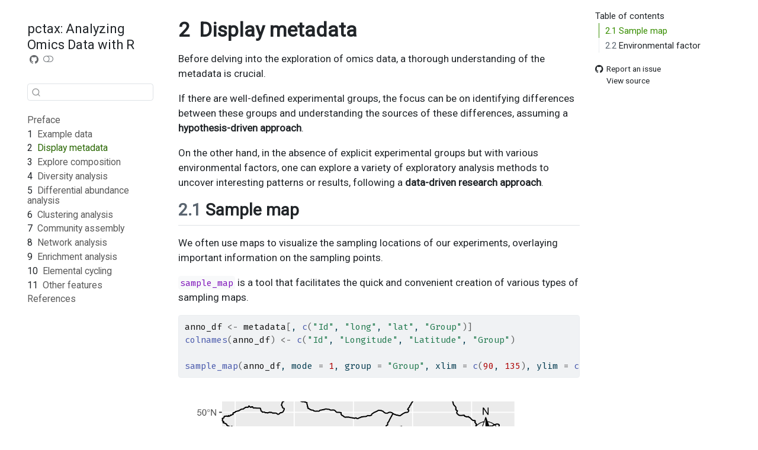

--- FILE ---
content_type: text/html; charset=utf-8
request_url: https://bookdown.org/Asa12138/pctax_book/02-metadata.html
body_size: 45689
content:
<!DOCTYPE html>
<html xmlns="http://www.w3.org/1999/xhtml" lang="en" xml:lang="en"><head>
<meta http-equiv="Content-Type" content="text/html; charset=UTF-8">
<meta charset="utf-8">
<meta name="generator" content="quarto-1.4.549">
<meta name="viewport" content="width=device-width, initial-scale=1.0, user-scalable=yes">
<title>pctax: Analyzing Omics Data with R - 2&nbsp; Display metadata</title>
<style>
code{white-space: pre-wrap;}
span.smallcaps{font-variant: small-caps;}
div.columns{display: flex; gap: min(4vw, 1.5em);}
div.column{flex: auto; overflow-x: auto;}
div.hanging-indent{margin-left: 1.5em; text-indent: -1.5em;}
ul.task-list{list-style: none;}
ul.task-list li input[type="checkbox"] {
  width: 0.8em;
  margin: 0 0.8em 0.2em -1em; /* quarto-specific, see https://github.com/quarto-dev/quarto-cli/issues/4556 */ 
  vertical-align: middle;
}
/* CSS for syntax highlighting */
pre > code.sourceCode { white-space: pre; position: relative; }
pre > code.sourceCode > span { line-height: 1.25; }
pre > code.sourceCode > span:empty { height: 1.2em; }
.sourceCode { overflow: visible; }
code.sourceCode > span { color: inherit; text-decoration: inherit; }
div.sourceCode { margin: 1em 0; }
pre.sourceCode { margin: 0; }
@media screen {
div.sourceCode { overflow: auto; }
}
@media print {
pre > code.sourceCode { white-space: pre-wrap; }
pre > code.sourceCode > span { text-indent: -5em; padding-left: 5em; }
}
pre.numberSource code
  { counter-reset: source-line 0; }
pre.numberSource code > span
  { position: relative; left: -4em; counter-increment: source-line; }
pre.numberSource code > span > a:first-child::before
  { content: counter(source-line);
    position: relative; left: -1em; text-align: right; vertical-align: baseline;
    border: none; display: inline-block;
    -webkit-touch-callout: none; -webkit-user-select: none;
    -khtml-user-select: none; -moz-user-select: none;
    -ms-user-select: none; user-select: none;
    padding: 0 4px; width: 4em;
  }
pre.numberSource { margin-left: 3em;  padding-left: 4px; }
div.sourceCode
  {   }
@media screen {
pre > code.sourceCode > span > a:first-child::before { text-decoration: underline; }
}
</style>

<script src="site_libs/quarto-nav/quarto-nav.js"></script>
<script src="site_libs/quarto-nav/headroom.min.js"></script>
<script src="site_libs/clipboard/clipboard.min.js"></script>
<script src="site_libs/quarto-search/autocomplete.umd.js"></script>
<script src="site_libs/quarto-search/fuse.min.js"></script>
<script src="site_libs/quarto-search/quarto-search.js"></script>
<meta name="quarto:offset" content="./">
<link href="./03-composition.html" rel="next">
<link href="./01-intro.html" rel="prev">
<link href="./genomics.svg" rel="icon" type="image/svg+xml">
<script src="site_libs/quarto-html/quarto.js"></script>
<script src="site_libs/quarto-html/popper.min.js"></script>
<script src="site_libs/quarto-html/tippy.umd.min.js"></script>
<script src="site_libs/quarto-html/anchor.min.js"></script>
<link href="site_libs/quarto-html/tippy.css" rel="stylesheet">
<link href="site_libs/quarto-html/quarto-syntax-highlighting.css" rel="stylesheet" class="quarto-color-scheme" id="quarto-text-highlighting-styles">
<link href="site_libs/quarto-html/quarto-syntax-highlighting-dark.css" rel="prefetch" class="quarto-color-scheme quarto-color-alternate" id="quarto-text-highlighting-styles">
<script src="site_libs/bootstrap/bootstrap.min.js"></script>
<link href="site_libs/bootstrap/bootstrap-icons.css" rel="stylesheet">
<link href="site_libs/bootstrap/bootstrap.min.css" rel="stylesheet" class="quarto-color-scheme" id="quarto-bootstrap" data-mode="light">
<link href="site_libs/bootstrap/bootstrap-dark.min.css" rel="prefetch" class="quarto-color-scheme quarto-color-alternate" id="quarto-bootstrap" data-mode="dark"><script id="quarto-search-options" type="application/json">{
  "location": "sidebar",
  "copy-button": false,
  "collapse-after": 3,
  "panel-placement": "start",
  "type": "textbox",
  "limit": 50,
  "keyboard-shortcut": [
    "f",
    "/",
    "s"
  ],
  "show-item-context": false,
  "language": {
    "search-no-results-text": "No results",
    "search-matching-documents-text": "matching documents",
    "search-copy-link-title": "Copy link to search",
    "search-hide-matches-text": "Hide additional matches",
    "search-more-match-text": "more match in this document",
    "search-more-matches-text": "more matches in this document",
    "search-clear-button-title": "Clear",
    "search-text-placeholder": "",
    "search-detached-cancel-button-title": "Cancel",
    "search-submit-button-title": "Submit",
    "search-label": "Search"
  }
}</script><script>
  MathJax = {
    tex: {
      inlineMath: [['$', '$'], ['\\(', '\\)']]
    }
  };
</script><script id="MathJax-script" async="" src="https://cdn.jsdelivr.net/npm/mathjax@3/es5/tex-chtml.js">
</script><script src="site_libs/htmlwidgets-1.6.1/htmlwidgets.js"></script><script src="site_libs/jquery-1.12.4/jquery.min.js"></script><link href="site_libs/leaflet-1.3.1/leaflet.css" rel="stylesheet">
<script src="site_libs/leaflet-1.3.1/leaflet.js"></script><link href="site_libs/leafletfix-1.0.0/leafletfix.css" rel="stylesheet">
<script src="site_libs/proj4-2.6.2/proj4.min.js"></script><script src="site_libs/Proj4Leaflet-1.0.1/proj4leaflet.js"></script><link href="site_libs/rstudio_leaflet-1.3.1/rstudio_leaflet.css" rel="stylesheet">
<script src="site_libs/leaflet-binding-2.1.1/leaflet.js"></script>
<meta property="og:title" content="pctax: Analyzing Omics Data with R - 2&nbsp; Display metadata">
<meta property="og:description" content="">
<meta property="og:site_name" content="pctax: Analyzing Omics Data with R">
</head>
<body class="nav-sidebar floating">

<div id="quarto-search-results"></div>
  <header id="quarto-header" class="headroom fixed-top"><nav class="quarto-secondary-nav"><div class="container-fluid d-flex">
      <button type="button" class="quarto-btn-toggle btn" data-bs-toggle="collapse" data-bs-target=".quarto-sidebar-collapse-item" aria-controls="quarto-sidebar" aria-expanded="false" aria-label="Toggle sidebar navigation" onclick="if (window.quartoToggleHeadroom) { window.quartoToggleHeadroom(); }">
        <i class="bi bi-layout-text-sidebar-reverse"></i>
      </button>
        <nav class="quarto-page-breadcrumbs" aria-label="breadcrumb"><ol class="breadcrumb"><li class="breadcrumb-item"><a href="./02-metadata.html"><span class="chapter-number">2</span>&nbsp; <span class="chapter-title">Display metadata</span></a></li></ol></nav>
        <a class="flex-grow-1" role="button" data-bs-toggle="collapse" data-bs-target=".quarto-sidebar-collapse-item" aria-controls="quarto-sidebar" aria-expanded="false" aria-label="Toggle sidebar navigation" onclick="if (window.quartoToggleHeadroom) { window.quartoToggleHeadroom(); }">      
        </a>
      <button type="button" class="btn quarto-search-button" aria-label="" onclick="window.quartoOpenSearch();">
        <i class="bi bi-search"></i>
      </button>
    </div>
  </nav></header><!-- content --><div id="quarto-content" class="quarto-container page-columns page-rows-contents page-layout-article">
<!-- sidebar -->
  <nav id="quarto-sidebar" class="sidebar collapse collapse-horizontal quarto-sidebar-collapse-item sidebar-navigation floating overflow-auto"><div class="pt-lg-2 mt-2 text-left sidebar-header">
    <div class="sidebar-title mb-0 py-0">
      <a href="./">pctax: Analyzing Omics Data with R</a> 
        <div class="sidebar-tools-main">
    <a href="https://github.com/asa12138/pctax_tutorial" title="Source Code" class="quarto-navigation-tool px-1" aria-label="Source Code"><i class="bi bi-github"></i></a>
  <a href="" class="quarto-color-scheme-toggle quarto-navigation-tool  px-1" onclick="window.quartoToggleColorScheme(); return false;" title="Toggle dark mode"><i class="bi"></i></a>
</div>
    </div>
      </div>
        <div class="mt-2 flex-shrink-0 align-items-center">
        <div class="sidebar-search">
        <div id="quarto-search" class="" title="Search"></div>
        </div>
        </div>
    <div class="sidebar-menu-container"> 
    <ul class="list-unstyled mt-1">
<li class="sidebar-item">
  <div class="sidebar-item-container"> 
  <a href="./index.html" class="sidebar-item-text sidebar-link">
 <span class="menu-text">Preface</span></a>
  </div>
</li>
        <li class="sidebar-item">
  <div class="sidebar-item-container"> 
  <a href="./01-intro.html" class="sidebar-item-text sidebar-link">
 <span class="menu-text"><span class="chapter-number">1</span>&nbsp; <span class="chapter-title">Example data</span></span></a>
  </div>
</li>
        <li class="sidebar-item">
  <div class="sidebar-item-container"> 
  <a href="./02-metadata.html" class="sidebar-item-text sidebar-link active">
 <span class="menu-text"><span class="chapter-number">2</span>&nbsp; <span class="chapter-title">Display metadata</span></span></a>
  </div>
</li>
        <li class="sidebar-item">
  <div class="sidebar-item-container"> 
  <a href="./03-composition.html" class="sidebar-item-text sidebar-link">
 <span class="menu-text"><span class="chapter-number">3</span>&nbsp; <span class="chapter-title">Explore composition</span></span></a>
  </div>
</li>
        <li class="sidebar-item">
  <div class="sidebar-item-container"> 
  <a href="./04-diversity.html" class="sidebar-item-text sidebar-link">
 <span class="menu-text"><span class="chapter-number">4</span>&nbsp; <span class="chapter-title">Diversity analysis</span></span></a>
  </div>
</li>
        <li class="sidebar-item">
  <div class="sidebar-item-container"> 
  <a href="./05-differential.html" class="sidebar-item-text sidebar-link">
 <span class="menu-text"><span class="chapter-number">5</span>&nbsp; <span class="chapter-title">Differential abundance analysis</span></span></a>
  </div>
</li>
        <li class="sidebar-item">
  <div class="sidebar-item-container"> 
  <a href="./06-cluster.html" class="sidebar-item-text sidebar-link">
 <span class="menu-text"><span class="chapter-number">6</span>&nbsp; <span class="chapter-title">Clustering analysis</span></span></a>
  </div>
</li>
        <li class="sidebar-item">
  <div class="sidebar-item-container"> 
  <a href="./07-community.html" class="sidebar-item-text sidebar-link">
 <span class="menu-text"><span class="chapter-number">7</span>&nbsp; <span class="chapter-title">Community assembly</span></span></a>
  </div>
</li>
        <li class="sidebar-item">
  <div class="sidebar-item-container"> 
  <a href="./08-network.html" class="sidebar-item-text sidebar-link">
 <span class="menu-text"><span class="chapter-number">8</span>&nbsp; <span class="chapter-title">Network analysis</span></span></a>
  </div>
</li>
        <li class="sidebar-item">
  <div class="sidebar-item-container"> 
  <a href="./09-enrichment.html" class="sidebar-item-text sidebar-link">
 <span class="menu-text"><span class="chapter-number">9</span>&nbsp; <span class="chapter-title">Enrichment analysis</span></span></a>
  </div>
</li>
        <li class="sidebar-item">
  <div class="sidebar-item-container"> 
  <a href="./10-element-cycle.html" class="sidebar-item-text sidebar-link">
 <span class="menu-text"><span class="chapter-number">10</span>&nbsp; <span class="chapter-title">Elemental cycling</span></span></a>
  </div>
</li>
        <li class="sidebar-item">
  <div class="sidebar-item-container"> 
  <a href="./11-others.html" class="sidebar-item-text sidebar-link">
 <span class="menu-text"><span class="chapter-number">11</span>&nbsp; <span class="chapter-title">Other features</span></span></a>
  </div>
</li>
        <li class="sidebar-item">
  <div class="sidebar-item-container"> 
  <a href="./references.html" class="sidebar-item-text sidebar-link">
 <span class="menu-text">References</span></a>
  </div>
</li>
    </ul>
</div>
</nav><div id="quarto-sidebar-glass" class="quarto-sidebar-collapse-item" data-bs-toggle="collapse" data-bs-target=".quarto-sidebar-collapse-item"></div>
<!-- margin-sidebar -->
    <div id="quarto-margin-sidebar" class="sidebar margin-sidebar">
        <nav id="TOC" role="doc-toc" class="toc-active"><h2 id="toc-title">Table of contents</h2>
   
  <ul>
<li><a href="#sample-map" id="toc-sample-map" class="nav-link active" data-scroll-target="#sample-map"><span class="header-section-number">2.1</span> Sample map</a></li>
  <li><a href="#environmental-factor" id="toc-environmental-factor" class="nav-link" data-scroll-target="#environmental-factor"><span class="header-section-number">2.2</span> Environmental factor</a></li>
  </ul><div class="toc-actions"><ul><li><a href="https://github.com/asa12138/pctax_tutorial/issues/new" class="toc-action"><i class="bi bi-github"></i>Report an issue</a></li><li><a href="https://github.com/asa12138/pctax_tutorial/blob/main/02-metadata.qmd" class="toc-action"><i class="bi empty"></i>View source</a></li></ul></div></nav>
    </div>
<!-- main -->
<main class="content" id="quarto-document-content"><header id="title-block-header" class="quarto-title-block default"><div class="quarto-title">
<h1 class="title">
<span class="chapter-number">2</span>&nbsp; <span class="chapter-title">Display metadata</span>
</h1>
</div>



<div class="quarto-title-meta">

    
  
    
  </div>
  


</header><p>Before delving into the exploration of omics data, a thorough understanding of the metadata is crucial.</p>
<p>If there are well-defined experimental groups, the focus can be on identifying differences between these groups and understanding the sources of these differences, assuming a <strong>hypothesis-driven approach</strong>.</p>
<p>On the other hand, in the absence of explicit experimental groups but with various environmental factors, one can explore a variety of exploratory analysis methods to uncover interesting patterns or results, following a <strong>data-driven research approach</strong>.</p>
<section id="sample-map" class="level2" data-number="2.1"><h2 data-number="2.1" class="anchored" data-anchor-id="sample-map">
<span class="header-section-number">2.1</span> Sample map</h2>
<p>We often use maps to visualize the sampling locations of our experiments, overlaying important information on the sampling points.</p>
<p><code>sample_map</code> is a tool that facilitates the quick and convenient creation of various types of sampling maps.</p>
<div class="cell">
<div class="sourceCode" id="cb1"><pre class="downlit sourceCode r code-with-copy"><code class="sourceCode R"><span><span class="va">anno_df</span> <span class="op">&lt;-</span> <span class="va">metadata</span><span class="op">[</span>, <span class="fu"><a href="https://rdrr.io/r/base/c.html">c</a></span><span class="op">(</span><span class="st">"Id"</span>, <span class="st">"long"</span>, <span class="st">"lat"</span>, <span class="st">"Group"</span><span class="op">)</span><span class="op">]</span></span>
<span><span class="fu"><a href="https://rdrr.io/r/base/colnames.html">colnames</a></span><span class="op">(</span><span class="va">anno_df</span><span class="op">)</span> <span class="op">&lt;-</span> <span class="fu"><a href="https://rdrr.io/r/base/c.html">c</a></span><span class="op">(</span><span class="st">"Id"</span>, <span class="st">"Longitude"</span>, <span class="st">"Latitude"</span>, <span class="st">"Group"</span><span class="op">)</span></span>
<span></span>
<span><span class="fu">sample_map</span><span class="op">(</span><span class="va">anno_df</span>, mode <span class="op">=</span> <span class="fl">1</span>, group <span class="op">=</span> <span class="st">"Group"</span>, xlim <span class="op">=</span> <span class="fu"><a href="https://rdrr.io/r/base/c.html">c</a></span><span class="op">(</span><span class="fl">90</span>, <span class="fl">135</span><span class="op">)</span>, ylim <span class="op">=</span> <span class="fu"><a href="https://rdrr.io/r/base/c.html">c</a></span><span class="op">(</span><span class="fl">20</span>, <span class="fl">50</span><span class="op">)</span><span class="op">)</span></span></code><button title="Copy to Clipboard" class="code-copy-button"><i class="bi"></i></button></pre></div>
<div class="cell-output-display">
<div id="fig-sample-map" class="quarto-figure quarto-figure-center quarto-float anchored">
<figure class="quarto-float quarto-float-fig figure"><div aria-describedby="fig-sample-map-caption-0ceaefa1-69ba-4598-a22c-09a6ac19f8ca">
<img src="02-metadata_files/figure-html/fig-sample-map-1.png" class="img-fluid figure-img" style="width:100.0%">
</div>
<figcaption class="quarto-float-caption-bottom quarto-float-caption quarto-float-fig" id="fig-sample-map-caption-0ceaefa1-69ba-4598-a22c-09a6ac19f8ca">
Figure&nbsp;2.1: mode1 based on ggplot
</figcaption></figure>
</div>
</div>
</div>
<div class="cell">
<div class="sourceCode" id="cb2"><pre class="downlit sourceCode r code-with-copy"><code class="sourceCode R"><span><span class="fu">sample_map</span><span class="op">(</span><span class="va">anno_df</span>, mode <span class="op">=</span> <span class="fl">3</span>, group <span class="op">=</span> <span class="st">"Group"</span><span class="op">)</span></span></code><button title="Copy to Clipboard" class="code-copy-button"><i class="bi"></i></button></pre></div>
<div id="fig-sample-map2" class="cell-output-display quarto-figure quarto-figure-center quarto-float anchored">
<figure class="quarto-float quarto-float-fig figure"><div aria-describedby="fig-sample-map2-caption-0ceaefa1-69ba-4598-a22c-09a6ac19f8ca">
<div class="leaflet html-widget html-fill-item-overflow-hidden html-fill-item" id="htmlwidget-d66d8cec3655184b69c7" style="width:100%;height:384px;"></div>
<script type="application/json" data-for="htmlwidget-d66d8cec3655184b69c7">{"x":{"options":{"crs":{"crsClass":"L.CRS.EPSG3857","code":null,"proj4def":null,"projectedBounds":null,"options":{}}},"calls":[{"method":"addTiles","args":["https://{s}.tile.openstreetmap.org/{z}/{x}/{y}.png",null,null,{"minZoom":0,"maxZoom":18,"tileSize":256,"subdomains":"abc","errorTileUrl":"","tms":false,"noWrap":false,"zoomOffset":0,"zoomReverse":false,"opacity":1,"zIndex":1,"detectRetina":false,"attribution":"&copy; <a href=\"https://openstreetmap.org\">OpenStreetMap<\/a> contributors, <a href=\"https://creativecommons.org/licenses/by-sa/2.0/\">CC-BY-SA<\/a>"}]},{"method":"addCircleMarkers","args":[[26.94422,29.08733,28.25164,33.82415,33.51011,31.86864,25.67656,27.6999,28.04572,33.86966,28.36314,30.07997,32.83965,30.29499,29.90803,31.87761,27.94134,35.29004],[103.47667,109.61961,104.03607,106.86511,105.4571,102.78317,102.29462,106.0343,108.91243,110.18442,107.04115,105.00536,103.89782,101.69694,106.08188,104.21371,103.18958,106.2336],8,null,null,{"interactive":true,"className":"","stroke":true,"color":"black","weight":1,"opacity":0.5,"fill":true,"fillColor":["#8DD3C7","#8DD3C7","#8DD3C7","#8DD3C7","#8DD3C7","#8DD3C7","#F8CC00","#F8CC00","#F8CC00","#F8CC00","#F8CC00","#F8CC00","#BEBADA","#BEBADA","#BEBADA","#BEBADA","#BEBADA","#BEBADA"],"fillOpacity":0.7},null,null,null,null,["Group:  NS <br/> Longitude:  103.47667 <br/> Latitude:  26.94422","Group:  NS <br/> Longitude:  109.61961 <br/> Latitude:  29.08733","Group:  NS <br/> Longitude:  104.03607 <br/> Latitude:  28.25164","Group:  NS <br/> Longitude:  106.86511 <br/> Latitude:  33.82415","Group:  NS <br/> Longitude:  105.4571 <br/> Latitude:  33.51011","Group:  NS <br/> Longitude:  102.78317 <br/> Latitude:  31.86864","Group:  WS <br/> Longitude:  102.29462 <br/> Latitude:  25.67656","Group:  WS <br/> Longitude:  106.0343 <br/> Latitude:  27.6999","Group:  WS <br/> Longitude:  108.91243 <br/> Latitude:  28.04572","Group:  WS <br/> Longitude:  110.18442 <br/> Latitude:  33.86966","Group:  WS <br/> Longitude:  107.04115 <br/> Latitude:  28.36314","Group:  WS <br/> Longitude:  105.00536 <br/> Latitude:  30.07997","Group:  CS <br/> Longitude:  103.89782 <br/> Latitude:  32.83965","Group:  CS <br/> Longitude:  101.69694 <br/> Latitude:  30.29499","Group:  CS <br/> Longitude:  106.08188 <br/> Latitude:  29.90803","Group:  CS <br/> Longitude:  104.21371 <br/> Latitude:  31.87761","Group:  CS <br/> Longitude:  103.18958 <br/> Latitude:  27.94134","Group:  CS <br/> Longitude:  106.2336 <br/> Latitude:  35.29004"],{"interactive":false,"permanent":false,"direction":"auto","opacity":1,"offset":[0,0],"textsize":"13px","textOnly":false,"style":{"font-weight":"normal","padding":"3px 8px"},"className":"","sticky":true},null]},{"method":"addLegend","args":[{"colors":["#8DD3C7","#F8CC00","#BEBADA"],"labels":["NS","WS","CS"],"na_color":null,"na_label":"NA","opacity":0.5,"position":"bottomright","type":"factor","title":"Group","extra":null,"layerId":null,"className":"info legend","group":null}]}],"setView":[[30.4833,105.94068],4,[]],"limits":{"lat":[25.67656,35.29004],"lng":[101.69694,110.18442]}},"evals":[],"jsHooks":[]}</script>
</div>
<figcaption class="quarto-float-caption-bottom quarto-float-caption quarto-float-fig" id="fig-sample-map2-caption-0ceaefa1-69ba-4598-a22c-09a6ac19f8ca">
Figure&nbsp;2.2: mode1 based on leaflet
</figcaption></figure>
</div>
</div>
<p>For more details on creating maps in R, you can refer to <a href="https://asa-blog.netlify.app/p/r-map/">Plot beautiful maps with R</a>.</p>
</section><section id="environmental-factor" class="level2" data-number="2.2"><h2 data-number="2.2" class="anchored" data-anchor-id="environmental-factor">
<span class="header-section-number">2.2</span> Environmental factor</h2>
<div class="sourceCode" id="cb3"><pre class="downlit sourceCode r code-with-copy"><code class="sourceCode R"><span><span class="fu">cor_plot</span><span class="op">(</span><span class="va">metadata</span><span class="op">[</span>, <span class="fl">3</span><span class="op">:</span><span class="fl">10</span><span class="op">]</span><span class="op">)</span></span>
<span><span class="fu">my_lm</span><span class="op">(</span><span class="va">metadata</span><span class="op">[</span><span class="st">"env5"</span><span class="op">]</span>, var <span class="op">=</span> <span class="st">"env4"</span>, <span class="va">metadata</span><span class="op">)</span></span>
<span><span class="fu">group_box</span><span class="op">(</span><span class="va">metadata</span><span class="op">[</span><span class="st">"env1"</span><span class="op">]</span>, group <span class="op">=</span> <span class="st">"Group"</span>, <span class="va">metadata</span>, alpha <span class="op">=</span> <span class="cn">T</span><span class="op">)</span></span>
<span><span class="fu">group_box</span><span class="op">(</span><span class="va">metadata</span><span class="op">[</span><span class="st">"env5"</span><span class="op">]</span>, group <span class="op">=</span> <span class="st">"Group"</span>, <span class="va">metadata</span>, alpha <span class="op">=</span> <span class="cn">T</span><span class="op">)</span></span></code><button title="Copy to Clipboard" class="code-copy-button"><i class="bi"></i></button></pre></div>
<div class="cell quarto-layout-panel" data-layout-ncol="2">
<div class="quarto-layout-row">
<div class="cell-output-display quarto-layout-cell" style="flex-basis: 50.0%;justify-content: flex-start;">
<div id="fig-env-factor-1" class="quarto-figure quarto-figure-center quarto-float anchored">
<figure class="quarto-float quarto-float-fig figure"><div aria-describedby="fig-env-factor-1-caption-0ceaefa1-69ba-4598-a22c-09a6ac19f8ca">
<img src="02-metadata_files/figure-html/fig-env-factor-1.png" class="img-fluid figure-img" style="width:100.0%">
</div>
<figcaption class="quarto-float-caption-bottom quarto-float-caption quarto-float-fig" id="fig-env-factor-1-caption-0ceaefa1-69ba-4598-a22c-09a6ac19f8ca">
Figure&nbsp;2.3: correlation plot of numeric metadata
</figcaption></figure>
</div>
</div>
<div class="cell-output-display quarto-layout-cell" style="flex-basis: 50.0%;justify-content: flex-start;">
<div id="fig-env-factor-2" class="quarto-figure quarto-figure-center quarto-float anchored">
<figure class="quarto-float quarto-float-fig figure"><div aria-describedby="fig-env-factor-2-caption-0ceaefa1-69ba-4598-a22c-09a6ac19f8ca">
<img src="02-metadata_files/figure-html/fig-env-factor-2.png" class="img-fluid figure-img" style="width:100.0%">
</div>
<figcaption class="quarto-float-caption-bottom quarto-float-caption quarto-float-fig" id="fig-env-factor-2-caption-0ceaefa1-69ba-4598-a22c-09a6ac19f8ca">
Figure&nbsp;2.4: lm plot of env4 and env5
</figcaption></figure>
</div>
</div>
</div>
<div class="quarto-layout-row">
<div class="cell-output-display quarto-layout-cell" style="flex-basis: 50.0%;justify-content: flex-start;">
<div id="fig-env-factor-3" class="quarto-figure quarto-figure-center quarto-float anchored">
<figure class="quarto-float quarto-float-fig figure"><div aria-describedby="fig-env-factor-3-caption-0ceaefa1-69ba-4598-a22c-09a6ac19f8ca">
<img src="02-metadata_files/figure-html/fig-env-factor-3.png" class="img-fluid figure-img" style="width:100.0%">
</div>
<figcaption class="quarto-float-caption-bottom quarto-float-caption quarto-float-fig" id="fig-env-factor-3-caption-0ceaefa1-69ba-4598-a22c-09a6ac19f8ca">
Figure&nbsp;2.5: boxplot of env1 between groups
</figcaption></figure>
</div>
</div>
<div class="cell-output-display quarto-layout-cell" style="flex-basis: 50.0%;justify-content: flex-start;">
<div id="fig-env-factor-4" class="quarto-figure quarto-figure-center quarto-float anchored">
<figure class="quarto-float quarto-float-fig figure"><div aria-describedby="fig-env-factor-4-caption-0ceaefa1-69ba-4598-a22c-09a6ac19f8ca">
<img src="02-metadata_files/figure-html/fig-env-factor-4.png" class="img-fluid figure-img" style="width:100.0%">
</div>
<figcaption class="quarto-float-caption-bottom quarto-float-caption quarto-float-fig" id="fig-env-factor-4-caption-0ceaefa1-69ba-4598-a22c-09a6ac19f8ca">
Figure&nbsp;2.6: boxplot of env5 between groups
</figcaption></figure>
</div>
</div>
</div>
</div>


</section></main><!-- /main --><script id="quarto-html-after-body" type="application/javascript">
window.document.addEventListener("DOMContentLoaded", function (event) {
  const toggleBodyColorMode = (bsSheetEl) => {
    const mode = bsSheetEl.getAttribute("data-mode");
    const bodyEl = window.document.querySelector("body");
    if (mode === "dark") {
      bodyEl.classList.add("quarto-dark");
      bodyEl.classList.remove("quarto-light");
    } else {
      bodyEl.classList.add("quarto-light");
      bodyEl.classList.remove("quarto-dark");
    }
  }
  const toggleBodyColorPrimary = () => {
    const bsSheetEl = window.document.querySelector("link#quarto-bootstrap");
    if (bsSheetEl) {
      toggleBodyColorMode(bsSheetEl);
    }
  }
  toggleBodyColorPrimary();  
  const disableStylesheet = (stylesheets) => {
    for (let i=0; i < stylesheets.length; i++) {
      const stylesheet = stylesheets[i];
      stylesheet.rel = 'prefetch';
    }
  }
  const enableStylesheet = (stylesheets) => {
    for (let i=0; i < stylesheets.length; i++) {
      const stylesheet = stylesheets[i];
      stylesheet.rel = 'stylesheet';
    }
  }
  const manageTransitions = (selector, allowTransitions) => {
    const els = window.document.querySelectorAll(selector);
    for (let i=0; i < els.length; i++) {
      const el = els[i];
      if (allowTransitions) {
        el.classList.remove('notransition');
      } else {
        el.classList.add('notransition');
      }
    }
  }
  const toggleGiscusIfUsed = (isAlternate, darkModeDefault) => {
    const baseTheme = document.querySelector('#giscus-base-theme')?.value ?? 'light';
    const alternateTheme = document.querySelector('#giscus-alt-theme')?.value ?? 'dark';
    let newTheme = '';
    if(darkModeDefault) {
      newTheme = isAlternate ? baseTheme : alternateTheme;
    } else {
      newTheme = isAlternate ? alternateTheme : baseTheme;
    }
    const changeGiscusTheme = () => {
      // From: https://github.com/giscus/giscus/issues/336
      const sendMessage = (message) => {
        const iframe = document.querySelector('iframe.giscus-frame');
        if (!iframe) return;
        iframe.contentWindow.postMessage({ giscus: message }, 'https://giscus.app');
      }
      sendMessage({
        setConfig: {
          theme: newTheme
        }
      });
    }
    const isGiscussLoaded = window.document.querySelector('iframe.giscus-frame') !== null;
    if (isGiscussLoaded) {
      changeGiscusTheme();
    }
  }
  const toggleColorMode = (alternate) => {
    // Switch the stylesheets
    const alternateStylesheets = window.document.querySelectorAll('link.quarto-color-scheme.quarto-color-alternate');
    manageTransitions('#quarto-margin-sidebar .nav-link', false);
    if (alternate) {
      enableStylesheet(alternateStylesheets);
      for (const sheetNode of alternateStylesheets) {
        if (sheetNode.id === "quarto-bootstrap") {
          toggleBodyColorMode(sheetNode);
        }
      }
    } else {
      disableStylesheet(alternateStylesheets);
      toggleBodyColorPrimary();
    }
    manageTransitions('#quarto-margin-sidebar .nav-link', true);
    // Switch the toggles
    const toggles = window.document.querySelectorAll('.quarto-color-scheme-toggle');
    for (let i=0; i < toggles.length; i++) {
      const toggle = toggles[i];
      if (toggle) {
        if (alternate) {
          toggle.classList.add("alternate");     
        } else {
          toggle.classList.remove("alternate");
        }
      }
    }
    // Hack to workaround the fact that safari doesn't
    // properly recolor the scrollbar when toggling (#1455)
    if (navigator.userAgent.indexOf('Safari') > 0 && navigator.userAgent.indexOf('Chrome') == -1) {
      manageTransitions("body", false);
      window.scrollTo(0, 1);
      setTimeout(() => {
        window.scrollTo(0, 0);
        manageTransitions("body", true);
      }, 40);  
    }
  }
  const isFileUrl = () => { 
    return window.location.protocol === 'file:';
  }
  const hasAlternateSentinel = () => {  
    let styleSentinel = getColorSchemeSentinel();
    if (styleSentinel !== null) {
      return styleSentinel === "alternate";
    } else {
      return false;
    }
  }
  const setStyleSentinel = (alternate) => {
    const value = alternate ? "alternate" : "default";
    if (!isFileUrl()) {
      window.localStorage.setItem("quarto-color-scheme", value);
    } else {
      localAlternateSentinel = value;
    }
  }
  const getColorSchemeSentinel = () => {
    if (!isFileUrl()) {
      const storageValue = window.localStorage.getItem("quarto-color-scheme");
      return storageValue != null ? storageValue : localAlternateSentinel;
    } else {
      return localAlternateSentinel;
    }
  }
  const darkModeDefault = false;
  let localAlternateSentinel = darkModeDefault ? 'alternate' : 'default';
  // Dark / light mode switch
  window.quartoToggleColorScheme = () => {
    // Read the current dark / light value 
    let toAlternate = !hasAlternateSentinel();
    toggleColorMode(toAlternate);
    setStyleSentinel(toAlternate);
    toggleGiscusIfUsed(toAlternate, darkModeDefault);
  };
  // Ensure there is a toggle, if there isn't float one in the top right
  if (window.document.querySelector('.quarto-color-scheme-toggle') === null) {
    const a = window.document.createElement('a');
    a.classList.add('top-right');
    a.classList.add('quarto-color-scheme-toggle');
    a.href = "";
    a.onclick = function() { try { window.quartoToggleColorScheme(); } catch {} return false; };
    const i = window.document.createElement("i");
    i.classList.add('bi');
    a.appendChild(i);
    window.document.body.appendChild(a);
  }
  // Switch to dark mode if need be
  if (hasAlternateSentinel()) {
    toggleColorMode(true);
  } else {
    toggleColorMode(false);
  }
  const icon = "";
  const anchorJS = new window.AnchorJS();
  anchorJS.options = {
    placement: 'right',
    icon: icon
  };
  anchorJS.add('.anchored');
  const isCodeAnnotation = (el) => {
    for (const clz of el.classList) {
      if (clz.startsWith('code-annotation-')) {                     
        return true;
      }
    }
    return false;
  }
  const clipboard = new window.ClipboardJS('.code-copy-button', {
    text: function(trigger) {
      const codeEl = trigger.previousElementSibling.cloneNode(true);
      for (const childEl of codeEl.children) {
        if (isCodeAnnotation(childEl)) {
          childEl.remove();
        }
      }
      return codeEl.innerText;
    }
  });
  clipboard.on('success', function(e) {
    // button target
    const button = e.trigger;
    // don't keep focus
    button.blur();
    // flash "checked"
    button.classList.add('code-copy-button-checked');
    var currentTitle = button.getAttribute("title");
    button.setAttribute("title", "Copied!");
    let tooltip;
    if (window.bootstrap) {
      button.setAttribute("data-bs-toggle", "tooltip");
      button.setAttribute("data-bs-placement", "left");
      button.setAttribute("data-bs-title", "Copied!");
      tooltip = new bootstrap.Tooltip(button, 
        { trigger: "manual", 
          customClass: "code-copy-button-tooltip",
          offset: [0, -8]});
      tooltip.show();    
    }
    setTimeout(function() {
      if (tooltip) {
        tooltip.hide();
        button.removeAttribute("data-bs-title");
        button.removeAttribute("data-bs-toggle");
        button.removeAttribute("data-bs-placement");
      }
      button.setAttribute("title", currentTitle);
      button.classList.remove('code-copy-button-checked');
    }, 1000);
    // clear code selection
    e.clearSelection();
  });
  function tippyHover(el, contentFn, onTriggerFn, onUntriggerFn) {
    const config = {
      allowHTML: true,
      maxWidth: 500,
      delay: 100,
      arrow: false,
      appendTo: function(el) {
          return el.parentElement;
      },
      interactive: true,
      interactiveBorder: 10,
      theme: 'quarto',
      placement: 'bottom-start',
    };
    if (contentFn) {
      config.content = contentFn;
    }
    if (onTriggerFn) {
      config.onTrigger = onTriggerFn;
    }
    if (onUntriggerFn) {
      config.onUntrigger = onUntriggerFn;
    }
    window.tippy(el, config); 
  }
  const noterefs = window.document.querySelectorAll('a[role="doc-noteref"]');
  for (var i=0; i<noterefs.length; i++) {
    const ref = noterefs[i];
    tippyHover(ref, function() {
      // use id or data attribute instead here
      let href = ref.getAttribute('data-footnote-href') || ref.getAttribute('href');
      try { href = new URL(href).hash; } catch {}
      const id = href.replace(/^#\/?/, "");
      const note = window.document.getElementById(id);
      return note.innerHTML;
    });
  }
  const xrefs = window.document.querySelectorAll('a.quarto-xref');
  const processXRef = (id, note) => {
    // Strip column container classes
    const stripColumnClz = (el) => {
      el.classList.remove("page-full", "page-columns");
      if (el.children) {
        for (const child of el.children) {
          stripColumnClz(child);
        }
      }
    }
    stripColumnClz(note)
    if (id === null || id.startsWith('sec-')) {
      // Special case sections, only their first couple elements
      const container = document.createElement("div");
      if (note.children && note.children.length > 2) {
        container.appendChild(note.children[0].cloneNode(true));
        for (let i = 1; i < note.children.length; i++) {
          const child = note.children[i];
          if (child.tagName === "P" && child.innerText === "") {
            continue;
          } else {
            container.appendChild(child.cloneNode(true));
            break;
          }
        }
        if (window.Quarto?.typesetMath) {
          window.Quarto.typesetMath(container);
        }
        return container.innerHTML
      } else {
        if (window.Quarto?.typesetMath) {
          window.Quarto.typesetMath(note);
        }
        return note.innerHTML;
      }
    } else {
      // Remove any anchor links if they are present
      const anchorLink = note.querySelector('a.anchorjs-link');
      if (anchorLink) {
        anchorLink.remove();
      }
      if (window.Quarto?.typesetMath) {
        window.Quarto.typesetMath(note);
      }
      // TODO in 1.5, we should make sure this works without a callout special case
      if (note.classList.contains("callout")) {
        return note.outerHTML;
      } else {
        return note.innerHTML;
      }
    }
  }
  for (var i=0; i<xrefs.length; i++) {
    const xref = xrefs[i];
    tippyHover(xref, undefined, function(instance) {
      instance.disable();
      let url = xref.getAttribute('href');
      let hash = undefined; 
      if (url.startsWith('#')) {
        hash = url;
      } else {
        try { hash = new URL(url).hash; } catch {}
      }
      if (hash) {
        const id = hash.replace(/^#\/?/, "");
        const note = window.document.getElementById(id);
        if (note !== null) {
          try {
            const html = processXRef(id, note.cloneNode(true));
            instance.setContent(html);
          } finally {
            instance.enable();
            instance.show();
          }
        } else {
          // See if we can fetch this
          fetch(url.split('#')[0])
          .then(res => res.text())
          .then(html => {
            const parser = new DOMParser();
            const htmlDoc = parser.parseFromString(html, "text/html");
            const note = htmlDoc.getElementById(id);
            if (note !== null) {
              const html = processXRef(id, note);
              instance.setContent(html);
            } 
          }).finally(() => {
            instance.enable();
            instance.show();
          });
        }
      } else {
        // See if we can fetch a full url (with no hash to target)
        // This is a special case and we should probably do some content thinning / targeting
        fetch(url)
        .then(res => res.text())
        .then(html => {
          const parser = new DOMParser();
          const htmlDoc = parser.parseFromString(html, "text/html");
          const note = htmlDoc.querySelector('main.content');
          if (note !== null) {
            // This should only happen for chapter cross references
            // (since there is no id in the URL)
            // remove the first header
            if (note.children.length > 0 && note.children[0].tagName === "HEADER") {
              note.children[0].remove();
            }
            const html = processXRef(null, note);
            instance.setContent(html);
          } 
        }).finally(() => {
          instance.enable();
          instance.show();
        });
      }
    }, function(instance) {
    });
  }
      let selectedAnnoteEl;
      const selectorForAnnotation = ( cell, annotation) => {
        let cellAttr = 'data-code-cell="' + cell + '"';
        let lineAttr = 'data-code-annotation="' +  annotation + '"';
        const selector = 'span[' + cellAttr + '][' + lineAttr + ']';
        return selector;
      }
      const selectCodeLines = (annoteEl) => {
        const doc = window.document;
        const targetCell = annoteEl.getAttribute("data-target-cell");
        const targetAnnotation = annoteEl.getAttribute("data-target-annotation");
        const annoteSpan = window.document.querySelector(selectorForAnnotation(targetCell, targetAnnotation));
        const lines = annoteSpan.getAttribute("data-code-lines").split(",");
        const lineIds = lines.map((line) => {
          return targetCell + "-" + line;
        })
        let top = null;
        let height = null;
        let parent = null;
        if (lineIds.length > 0) {
            //compute the position of the single el (top and bottom and make a div)
            const el = window.document.getElementById(lineIds[0]);
            top = el.offsetTop;
            height = el.offsetHeight;
            parent = el.parentElement.parentElement;
          if (lineIds.length > 1) {
            const lastEl = window.document.getElementById(lineIds[lineIds.length - 1]);
            const bottom = lastEl.offsetTop + lastEl.offsetHeight;
            height = bottom - top;
          }
          if (top !== null && height !== null && parent !== null) {
            // cook up a div (if necessary) and position it 
            let div = window.document.getElementById("code-annotation-line-highlight");
            if (div === null) {
              div = window.document.createElement("div");
              div.setAttribute("id", "code-annotation-line-highlight");
              div.style.position = 'absolute';
              parent.appendChild(div);
            }
            div.style.top = top - 2 + "px";
            div.style.height = height + 4 + "px";
            div.style.left = 0;
            let gutterDiv = window.document.getElementById("code-annotation-line-highlight-gutter");
            if (gutterDiv === null) {
              gutterDiv = window.document.createElement("div");
              gutterDiv.setAttribute("id", "code-annotation-line-highlight-gutter");
              gutterDiv.style.position = 'absolute';
              const codeCell = window.document.getElementById(targetCell);
              const gutter = codeCell.querySelector('.code-annotation-gutter');
              gutter.appendChild(gutterDiv);
            }
            gutterDiv.style.top = top - 2 + "px";
            gutterDiv.style.height = height + 4 + "px";
          }
          selectedAnnoteEl = annoteEl;
        }
      };
      const unselectCodeLines = () => {
        const elementsIds = ["code-annotation-line-highlight", "code-annotation-line-highlight-gutter"];
        elementsIds.forEach((elId) => {
          const div = window.document.getElementById(elId);
          if (div) {
            div.remove();
          }
        });
        selectedAnnoteEl = undefined;
      };
        // Handle positioning of the toggle
    window.addEventListener(
      "resize",
      throttle(() => {
        elRect = undefined;
        if (selectedAnnoteEl) {
          selectCodeLines(selectedAnnoteEl);
        }
      }, 10)
    );
    function throttle(fn, ms) {
    let throttle = false;
    let timer;
      return (...args) => {
        if(!throttle) { // first call gets through
            fn.apply(this, args);
            throttle = true;
        } else { // all the others get throttled
            if(timer) clearTimeout(timer); // cancel #2
            timer = setTimeout(() => {
              fn.apply(this, args);
              timer = throttle = false;
            }, ms);
        }
      };
    }
      // Attach click handler to the DT
      const annoteDls = window.document.querySelectorAll('dt[data-target-cell]');
      for (const annoteDlNode of annoteDls) {
        annoteDlNode.addEventListener('click', (event) => {
          const clickedEl = event.target;
          if (clickedEl !== selectedAnnoteEl) {
            unselectCodeLines();
            const activeEl = window.document.querySelector('dt[data-target-cell].code-annotation-active');
            if (activeEl) {
              activeEl.classList.remove('code-annotation-active');
            }
            selectCodeLines(clickedEl);
            clickedEl.classList.add('code-annotation-active');
          } else {
            // Unselect the line
            unselectCodeLines();
            clickedEl.classList.remove('code-annotation-active');
          }
        });
      }
  const findCites = (el) => {
    const parentEl = el.parentElement;
    if (parentEl) {
      const cites = parentEl.dataset.cites;
      if (cites) {
        return {
          el,
          cites: cites.split(' ')
        };
      } else {
        return findCites(el.parentElement)
      }
    } else {
      return undefined;
    }
  };
  var bibliorefs = window.document.querySelectorAll('a[role="doc-biblioref"]');
  for (var i=0; i<bibliorefs.length; i++) {
    const ref = bibliorefs[i];
    const citeInfo = findCites(ref);
    if (citeInfo) {
      tippyHover(citeInfo.el, function() {
        var popup = window.document.createElement('div');
        citeInfo.cites.forEach(function(cite) {
          var citeDiv = window.document.createElement('div');
          citeDiv.classList.add('hanging-indent');
          citeDiv.classList.add('csl-entry');
          var biblioDiv = window.document.getElementById('ref-' + cite);
          if (biblioDiv) {
            citeDiv.innerHTML = biblioDiv.innerHTML;
          }
          popup.appendChild(citeDiv);
        });
        return popup.innerHTML;
      });
    }
  }
});
</script><nav class="page-navigation"><div class="nav-page nav-page-previous">
      <a href="./01-intro.html" class="pagination-link  aria-label=" data="">
        <i class="bi bi-arrow-left-short"></i> <span class="nav-page-text"><span class="chapter-number">1</span>&nbsp; <span class="chapter-title">Example data</span></span>
      </a>          
  </div>
  <div class="nav-page nav-page-next">
      <a href="./03-composition.html" class="pagination-link" aria-label="<span class='chapter-number'>3</span>&nbsp; <span class='chapter-title'>Explore composition</span>">
        <span class="nav-page-text"><span class="chapter-number">3</span>&nbsp; <span class="chapter-title">Explore composition</span></span> <i class="bi bi-arrow-right-short"></i>
      </a>
  </div>
</nav>
</div> <!-- /content -->



<footer class="footer"><div class="nav-footer"><div class="nav-footer-center"><div class="toc-actions d-sm-block d-md-none"><ul><li><a href="https://github.com/asa12138/pctax_tutorial/issues/new" class="toc-action"><i class="bi bi-github"></i>Report an issue</a></li><li><a href="https://github.com/asa12138/pctax_tutorial/blob/main/02-metadata.qmd" class="toc-action"><i class="bi empty"></i>View source</a></li></ul></div></div></div></footer></body></html>

--- FILE ---
content_type: text/javascript; charset=utf-8
request_url: https://bookdown.org/Asa12138/pctax_book/site_libs/proj4-2.6.2/proj4.min.js
body_size: 77113
content:
!function(t,s){"object"==typeof exports&&"undefined"!=typeof module?module.exports=s():"function"==typeof define&&define.amd?define(s):t.proj4=s()}(this,function(){"use strict";function k(t,s){if(t[s])return t[s];for(var i,a=Object.keys(t),h=s.toLowerCase().replace(H,""),e=-1;++e<a.length;)if((i=a[e]).toLowerCase().replace(H,"")===h)return t[i]}function e(t){if("string"!=typeof t)throw new Error("not a string");this.text=t.trim(),this.level=0,this.place=0,this.root=null,this.stack=[],this.currentObject=null,this.state=K}function h(t,s,i){Array.isArray(s)&&(i.unshift(s),s=null);var a=s?{}:t,h=i.reduce(function(t,s){return n(s,t),t},a);s&&(t[s]=h)}function n(t,s){if(Array.isArray(t)){var i,a=t.shift();if("PARAMETER"===a&&(a=t.shift()),1===t.length)return Array.isArray(t[0])?(s[a]={},void n(t[0],s[a])):void(s[a]=t[0]);if(t.length)if("TOWGS84"!==a){if("AXIS"===a)return a in s||(s[a]=[]),void s[a].push(t);switch(Array.isArray(a)||(s[a]={}),a){case"UNIT":case"PRIMEM":case"VERT_DATUM":return s[a]={name:t[0].toLowerCase(),convert:t[1]},void(3===t.length&&n(t[2],s[a]));case"SPHEROID":case"ELLIPSOID":return s[a]={name:t[0],a:t[1],rf:t[2]},void(4===t.length&&n(t[3],s[a]));case"PROJECTEDCRS":case"PROJCRS":case"GEOGCS":case"GEOCCS":case"PROJCS":case"LOCAL_CS":case"GEODCRS":case"GEODETICCRS":case"GEODETICDATUM":case"EDATUM":case"ENGINEERINGDATUM":case"VERT_CS":case"VERTCRS":case"VERTICALCRS":case"COMPD_CS":case"COMPOUNDCRS":case"ENGINEERINGCRS":case"ENGCRS":case"FITTED_CS":case"LOCAL_DATUM":case"DATUM":return t[0]=["name",t[0]],void h(s,a,t);default:for(i=-1;++i<t.length;)if(!Array.isArray(t[i]))return n(t,s[a]);return h(s,a,t)}}else s[a]=t;else s[a]=!0}else s[t]=!0}function r(t){return t*it}function o(e){function t(t){return t*(e.to_meter||1)}if("GEOGCS"===e.type?e.projName="longlat":"LOCAL_CS"===e.type?(e.projName="identity",e.local=!0):"object"==typeof e.PROJECTION?e.projName=Object.keys(e.PROJECTION)[0]:e.projName=e.PROJECTION,e.AXIS){for(var s="",i=0,a=e.AXIS.length;i<a;++i){var h=e.AXIS[i][0].toLowerCase();-1!==h.indexOf("north")?s+="n":-1!==h.indexOf("south")?s+="s":-1!==h.indexOf("east")?s+="e":-1!==h.indexOf("west")&&(s+="w")}2===s.length&&(s+="u"),3===s.length&&(e.axis=s)}e.UNIT&&(e.units=e.UNIT.name.toLowerCase(),"metre"===e.units&&(e.units="meter"),e.UNIT.convert&&("GEOGCS"===e.type?e.DATUM&&e.DATUM.SPHEROID&&(e.to_meter=e.UNIT.convert*e.DATUM.SPHEROID.a):e.to_meter=e.UNIT.convert));var n=e.GEOGCS;"GEOGCS"===e.type&&(n=e),n&&(n.DATUM?e.datumCode=n.DATUM.name.toLowerCase():e.datumCode=n.name.toLowerCase(),"d_"===e.datumCode.slice(0,2)&&(e.datumCode=e.datumCode.slice(2)),"new_zealand_geodetic_datum_1949"!==e.datumCode&&"new_zealand_1949"!==e.datumCode||(e.datumCode="nzgd49"),"wgs_1984"!==e.datumCode&&"world_geodetic_system_1984"!==e.datumCode||("Mercator_Auxiliary_Sphere"===e.PROJECTION&&(e.sphere=!0),e.datumCode="wgs84"),"_ferro"===e.datumCode.slice(-6)&&(e.datumCode=e.datumCode.slice(0,-6)),"_jakarta"===e.datumCode.slice(-8)&&(e.datumCode=e.datumCode.slice(0,-8)),~e.datumCode.indexOf("belge")&&(e.datumCode="rnb72"),n.DATUM&&n.DATUM.SPHEROID&&(e.ellps=n.DATUM.SPHEROID.name.replace("_19","").replace(/[Cc]larke\_18/,"clrk"),"international"===e.ellps.toLowerCase().slice(0,13)&&(e.ellps="intl"),e.a=n.DATUM.SPHEROID.a,e.rf=parseFloat(n.DATUM.SPHEROID.rf,10)),n.DATUM&&n.DATUM.TOWGS84&&(e.datum_params=n.DATUM.TOWGS84),~e.datumCode.indexOf("osgb_1936")&&(e.datumCode="osgb36"),~e.datumCode.indexOf("osni_1952")&&(e.datumCode="osni52"),(~e.datumCode.indexOf("tm65")||~e.datumCode.indexOf("geodetic_datum_of_1965"))&&(e.datumCode="ire65"),"ch1903+"===e.datumCode&&(e.datumCode="ch1903"),~e.datumCode.indexOf("israel")&&(e.datumCode="isr93")),e.b&&!isFinite(e.b)&&(e.b=e.a),[["standard_parallel_1","Standard_Parallel_1"],["standard_parallel_2","Standard_Parallel_2"],["false_easting","False_Easting"],["false_northing","False_Northing"],["central_meridian","Central_Meridian"],["latitude_of_origin","Latitude_Of_Origin"],["latitude_of_origin","Central_Parallel"],["scale_factor","Scale_Factor"],["k0","scale_factor"],["latitude_of_center","Latitude_Of_Center"],["latitude_of_center","Latitude_of_center"],["lat0","latitude_of_center",r],["longitude_of_center","Longitude_Of_Center"],["longitude_of_center","Longitude_of_center"],["longc","longitude_of_center",r],["x0","false_easting",t],["y0","false_northing",t],["long0","central_meridian",r],["lat0","latitude_of_origin",r],["lat0","standard_parallel_1",r],["lat1","standard_parallel_1",r],["lat2","standard_parallel_2",r],["azimuth","Azimuth"],["alpha","azimuth",r],["srsCode","name"]].forEach(function(t){return s=e,a=(i=t)[0],h=i[1],void(!(a in s)&&h in s&&(s[a]=s[h],3===i.length&&(s[a]=i[2](s[a]))));var s,i,a,h}),e.long0||!e.longc||"Albers_Conic_Equal_Area"!==e.projName&&"Lambert_Azimuthal_Equal_Area"!==e.projName||(e.long0=e.longc),e.lat_ts||!e.lat1||"Stereographic_South_Pole"!==e.projName&&"Polar Stereographic (variant B)"!==e.projName||(e.lat0=r(0<e.lat1?90:-90),e.lat_ts=e.lat1)}function l(t){var s=this;if(2===arguments.length){var i=arguments[1];"string"==typeof i?"+"===i.charAt(0)?l[t]=J(arguments[1]):l[t]=at(arguments[1]):l[t]=i}else if(1===arguments.length){if(Array.isArray(t))return t.map(function(t){Array.isArray(t)?l.apply(s,t):l(t)});if("string"==typeof t){if(t in l)return l[t]}else"EPSG"in t?l["EPSG:"+t.EPSG]=t:"ESRI"in t?l["ESRI:"+t.ESRI]=t:"IAU2000"in t?l["IAU2000:"+t.IAU2000]=t:console.log(t);return}}function E(t){if("string"!=typeof t)return t;if(t in l)return l[t];if(a=t,lt.some(function(t){return-1<a.indexOf(t)})){var s=at(t);if(function(t){var s=k(t,"authority");if(s){var i=k(s,"epsg");return i&&-1<Mt.indexOf(i)}}(s))return l["EPSG:3857"];var i=function(t){var s=k(t,"extension");if(s)return k(s,"proj4")}(s);return i?J(i):s}var a;return"+"===t[0]?J(t):void 0}function t(t){return t}function s(t,s){var i=mt.length;return t.names?((mt[i]=t).names.forEach(function(t){ft[t.toLowerCase()]=i}),this):(console.log(s),!0)}function q(t,s){if(!(this instanceof q))return new q(t);s=s||function(t){if(t)throw t};var i,a,h,e,n,r,o,l,M,c,u,f,m,p,d,y,_,x,g,b,v,w,C,P,S,N=E(t);"object"==typeof N&&(i=q.projections.get(N.projName))?(!N.datumCode||"none"===N.datumCode||(a=k(_t,N.datumCode))&&(N.datum_params=a.towgs84?a.towgs84.split(","):null,N.ellps=a.ellipse,N.datumName=a.datumName?a.datumName:N.datumCode),N.k0=N.k0||1,N.axis=N.axis||"enu",N.ellps=N.ellps||"wgs84",b=N.a,v=N.b,w=N.rf,C=N.ellps,P=N.sphere,b||(b=(S=(S=k(dt,C))||yt).a,v=S.b,w=S.rf),w&&!v&&(v=(1-1/w)*b),(0===w||Math.abs(b-v)<D)&&(P=!0,v=b),m=(h={a:b,b:v,rf:w,sphere:P}).a,p=h.b,d=N.R_A,x=((y=m*m)-(_=p*p))/y,g=0,d?(y=(m*=1-x*(R+x*(L+x*T)))*m,x=0):g=Math.sqrt(x),e={es:x,e:g,ep2:(y-_)/_},n=N.datum||(r=N.datumCode,o=N.datum_params,l=h.a,M=h.b,c=e.es,u=e.ep2,(f={}).datum_type=void 0===r||"none"===r?G:A,o&&(f.datum_params=o.map(parseFloat),0===f.datum_params[0]&&0===f.datum_params[1]&&0===f.datum_params[2]||(f.datum_type=I),3<f.datum_params.length&&(0===f.datum_params[3]&&0===f.datum_params[4]&&0===f.datum_params[5]&&0===f.datum_params[6]||(f.datum_type=O,f.datum_params[3]*=j,f.datum_params[4]*=j,f.datum_params[5]*=j,f.datum_params[6]=f.datum_params[6]/1e6+1))),f.a=l,f.b=M,f.es=c,f.ep2=u,f),ct(this,N),ct(this,i),this.a=h.a,this.b=h.b,this.rf=h.rf,this.sphere=h.sphere,this.es=e.es,this.e=e.e,this.ep2=e.ep2,this.datum=n,this.init(),s(null,this)):s(t)}function M(t,s,i){var a,h,e,n,r=t.x,o=t.y,l=t.z?t.z:0;if(o<-z&&-1.001*z<o)o=-z;else if(z<o&&o<1.001*z)o=z;else{if(o<-z)return{x:-1/0,y:-1/0,z:t.z};if(z<o)return{x:1/0,y:1/0,z:t.z}}return r>Math.PI&&(r-=2*Math.PI),h=Math.sin(o),n=Math.cos(o),e=h*h,{x:((a=i/Math.sqrt(1-s*e))+l)*n*Math.cos(r),y:(a+l)*n*Math.sin(r),z:(a*(1-s)+l)*h}}function c(t,s,i,a){var h,e,n,r,o,l,M,c,u,f,m,p,d,y=t.x,_=t.y,x=t.z?t.z:0,g=Math.sqrt(y*y+_*_),b=Math.sqrt(y*y+_*_+x*x);if(g/i<1e-12){if(p=0,b/i<1e-12)return d=-a,{x:t.x,y:t.y,z:t.z}}else p=Math.atan2(_,y);for(h=x/b,l=(e=g/b)*(1-s)*(n=1/Math.sqrt(1-s*(2-s)*e*e)),M=h*n,m=0;m++,r=s*(o=i/Math.sqrt(1-s*M*M))/(o+(d=g*l+x*M-o*(1-s*M*M))),f=(u=h*(n=1/Math.sqrt(1-r*(2-r)*e*e)))*l-(c=e*(1-r)*n)*M,l=c,M=u,1e-24<f*f&&m<30;);return{x:p,y:Math.atan(u/Math.abs(c)),z:d}}function u(t){return t===I||t===O}function i(t){if("function"==typeof Number.isFinite){if(Number.isFinite(t))return;throw new TypeError("coordinates must be finite numbers")}if("number"!=typeof t||t!=t||!isFinite(t))throw new TypeError("coordinates must be finite numbers")}function f(t,s,i){var a,h,e;if(Array.isArray(i)&&(i=bt(i)),vt(i),t.datum&&s.datum&&(e=s,((h=t).datum.datum_type===I||h.datum.datum_type===O)&&"WGS84"!==e.datumCode||(e.datum.datum_type===I||e.datum.datum_type===O)&&"WGS84"!==h.datumCode)&&(i=f(t,a=new q("WGS84"),i),t=a),"enu"!==t.axis&&(i=gt(t,!1,i)),"longlat"===t.projName)i={x:i.x*N,y:i.y*N,z:i.z||0};else if(t.to_meter&&(i={x:i.x*t.to_meter,y:i.y*t.to_meter,z:i.z||0}),!(i=t.inverse(i)))return;return t.from_greenwich&&(i.x+=t.from_greenwich),i=xt(t.datum,s.datum,i),s.from_greenwich&&(i={x:i.x-s.from_greenwich,y:i.y,z:i.z||0}),"longlat"===s.projName?i={x:i.x*B,y:i.y*B,z:i.z||0}:(i=s.forward(i),s.to_meter&&(i={x:i.x/s.to_meter,y:i.y/s.to_meter,z:i.z||0})),"enu"!==s.axis?gt(s,!0,i):i}function m(s,i,a){var t,h,e;return Array.isArray(a)?(t=f(s,i,a)||{x:NaN,y:NaN},2<a.length?void 0!==s.name&&"geocent"===s.name||void 0!==i.name&&"geocent"===i.name?"number"==typeof t.z?[t.x,t.y,t.z].concat(a.splice(3)):[t.x,t.y,a[2]].concat(a.splice(3)):[t.x,t.y].concat(a.splice(2)):[t.x,t.y]):(h=f(s,i,a),2===(e=Object.keys(a)).length||e.forEach(function(t){if(void 0!==s.name&&"geocent"===s.name||void 0!==i.name&&"geocent"===i.name){if("x"===t||"y"===t||"z"===t)return}else if("x"===t||"y"===t)return;h[t]=a[t]}),h)}function p(t){return t instanceof q?t:t.oProj?t.oProj:q(t)}function a(s,i,t){s=p(s);var a,h=!1;return void 0===i?(i=s,s=wt,h=!0):void 0===i.x&&!Array.isArray(i)||(t=i,i=s,s=wt,h=!0),i=p(i),t?m(s,i,t):(a={forward:function(t){return m(s,i,t)},inverse:function(t){return m(i,s,t)}},h&&(a.oProj=i),a)}function d(t,s){return s=s||5,i=function(t){var s,i,a,h,e,n,r=t.lat,o=t.lon,l=_(r),M=_(o);n=Math.floor((o+180)/6)+1,180===o&&(n=60),56<=r&&r<64&&3<=o&&o<12&&(n=32),72<=r&&r<84&&(0<=o&&o<9?n=31:9<=o&&o<21?n=33:21<=o&&o<33?n=35:33<=o&&o<42&&(n=37)),e=_(6*(n-1)-180+3),s=6378137/Math.sqrt(1-.00669438*Math.sin(l)*Math.sin(l)),i=Math.tan(l)*Math.tan(l),a=.006739496752268451*Math.cos(l)*Math.cos(l);var c=.9996*s*((h=Math.cos(l)*(M-e))+(1-i+a)*h*h*h/6+(5-18*i+i*i+72*a-.39089081163157013)*h*h*h*h*h/120)+5e5,u=.9996*(6378137*(.9983242984503243*l-.002514607064228144*Math.sin(2*l)+2639046602129982e-21*Math.sin(4*l)-3.418046101696858e-9*Math.sin(6*l))+s*Math.tan(l)*(h*h/2+(5-i+9*a+4*a*a)*h*h*h*h/24+(61-58*i+i*i+600*a-2.2240339282485886)*h*h*h*h*h*h/720));return r<0&&(u+=1e7),{northing:Math.round(u),easting:Math.round(c),zoneNumber:n,zoneLetter:function(t){var s="Z";return t<=84&&72<=t?s="X":t<72&&64<=t?s="W":t<64&&56<=t?s="V":t<56&&48<=t?s="U":t<48&&40<=t?s="T":t<40&&32<=t?s="S":t<32&&24<=t?s="R":t<24&&16<=t?s="Q":t<16&&8<=t?s="P":t<8&&0<=t?s="N":t<0&&-8<=t?s="M":t<-8&&-16<=t?s="L":t<-16&&-24<=t?s="K":t<-24&&-32<=t?s="J":t<-32&&-40<=t?s="H":t<-40&&-48<=t?s="G":t<-48&&-56<=t?s="F":t<-56&&-64<=t?s="E":t<-64&&-72<=t?s="D":t<-72&&-80<=t&&(s="C"),s}(r)}}({lat:t[1],lon:t[0]}),a=s,h="00000"+i.easting,e="00000"+i.northing,i.zoneNumber+i.zoneLetter+function(t,s,i){var a=b(i);return function(t,s,i){var a=i-1,h=Pt.charCodeAt(a),e=St.charCodeAt(a),n=h+t-1,r=e+s,o=!1;return It<n&&(n=n-It+Nt-1,o=!0),(n===kt||h<kt&&kt<n||(kt<n||h<kt)&&o)&&n++,(n===Et||h<Et&&Et<n||(Et<n||h<Et)&&o)&&++n===kt&&n++,It<n&&(n=n-It+Nt-1),o=qt<r&&(r=r-qt+Nt-1,!0),(r===kt||e<kt&&kt<r||(kt<r||e<kt)&&o)&&r++,(r===Et||e<Et&&Et<r||(Et<r||e<Et)&&o)&&++r===kt&&r++,qt<r&&(r=r-qt+Nt-1),String.fromCharCode(n)+String.fromCharCode(r)}(Math.floor(t/1e5),Math.floor(s/1e5)%20,a)}(i.easting,i.northing,i.zoneNumber)+h.substr(h.length-5,a)+e.substr(e.length-5,a);var i,a,h,e}function y(t){var s=g(v(t.toUpperCase()));return s.lat&&s.lon?[s.lon,s.lat]:[(s.left+s.right)/2,(s.top+s.bottom)/2]}function _(t){return t*(Math.PI/180)}function x(t){return t/Math.PI*180}function g(t){var s=t.northing,i=t.easting,a=t.zoneLetter,h=t.zoneNumber;if(h<0||60<h)return null;var e,n,r,o,l,M,c,u,f=(1-Math.sqrt(.99330562))/(1+Math.sqrt(.99330562)),m=i-5e5,p=s;a<"N"&&(p-=1e7),M=6*(h-1)-180+3,u=(c=p/.9996/6367449.145945056)+(3*f/2-27*f*f*f/32)*Math.sin(2*c)+(21*f*f/16-55*f*f*f*f/32)*Math.sin(4*c)+151*f*f*f/96*Math.sin(6*c),e=6378137/Math.sqrt(1-.00669438*Math.sin(u)*Math.sin(u)),n=Math.tan(u)*Math.tan(u),r=.006739496752268451*Math.cos(u)*Math.cos(u),o=6335439.32722994/Math.pow(1-.00669438*Math.sin(u)*Math.sin(u),1.5),l=m/(.9996*e);var d,y=x(y=u-e*Math.tan(u)/o*(l*l/2-(5+3*n+10*r-4*r*r-.06065547077041606)*l*l*l*l/24+(61+90*n+298*r+45*n*n-1.6983531815716497-3*r*r)*l*l*l*l*l*l/720)),_=M+x(_=(l-(1+2*n+r)*l*l*l/6+(5-2*r+28*n-3*r*r+.05391597401814761+24*n*n)*l*l*l*l*l/120)/Math.cos(u));return t.accuracy?{top:(d=g({northing:t.northing+t.accuracy,easting:t.easting+t.accuracy,zoneLetter:t.zoneLetter,zoneNumber:t.zoneNumber})).lat,right:d.lon,bottom:y,left:_}:{lat:y,lon:_}}function b(t){var s=t%Ct;return 0===s&&(s=Ct),s}function v(t){if(t&&0===t.length)throw"MGRSPoint coverting from nothing";for(var s,i=t.length,a=null,h="",e=0;!/[A-Z]/.test(s=t.charAt(e));){if(2<=e)throw"MGRSPoint bad conversion from: "+t;h+=s,e++}var n=parseInt(h,10);if(0===e||i<e+3)throw"MGRSPoint bad conversion from: "+t;var r=t.charAt(e++);if(r<="A"||"B"===r||"Y"===r||"Z"<=r||"I"===r||"O"===r)throw"MGRSPoint zone letter "+r+" not handled: "+t;a=t.substring(e,e+=2);for(var o=b(n),l=function(t,s){for(var i=Pt.charCodeAt(s-1),a=1e5,h=!1;i!==t.charCodeAt(0);){if(++i===kt&&i++,i===Et&&i++,It<i){if(h)throw"Bad character: "+t;i=Nt,h=!0}a+=1e5}return a}(a.charAt(0),o),M=function(t,s){if("V"<t)throw"MGRSPoint given invalid Northing "+t;for(var i=St.charCodeAt(s-1),a=0,h=!1;i!==t.charCodeAt(0);){if(++i===kt&&i++,i===Et&&i++,qt<i){if(h)throw"Bad character: "+t;i=Nt,h=!0}a+=1e5}return a}(a.charAt(1),o);M<w(r);)M+=2e6;var c=i-e;if(c%2!=0)throw"MGRSPoint has to have an even number \nof digits after the zone letter and two 100km letters - front \nhalf for easting meters, second half for \nnorthing meters"+t;var u,f,m,p=c/2,d=0,y=0;return 0<p&&(u=1e5/Math.pow(10,p),f=t.substring(e,e+p),d=parseFloat(f)*u,m=t.substring(e+p),y=parseFloat(m)*u),{easting:d+l,northing:y+M,zoneLetter:r,zoneNumber:n,accuracy:u}}function w(t){var s;switch(t){case"C":s=11e5;break;case"D":s=2e6;break;case"E":s=28e5;break;case"F":s=37e5;break;case"G":s=46e5;break;case"H":s=55e5;break;case"J":s=64e5;break;case"K":s=73e5;break;case"L":s=82e5;break;case"M":s=91e5;break;case"N":s=0;break;case"P":s=8e5;break;case"Q":s=17e5;break;case"R":s=26e5;break;case"S":s=35e5;break;case"T":s=44e5;break;case"U":s=53e5;break;case"V":s=62e5;break;case"W":s=7e6;break;case"X":s=79e5;break;default:s=-1}if(0<=s)return s;throw"Invalid zone letter: "+t}function C(t,s,i){if(!(this instanceof C))return new C(t,s,i);var a;Array.isArray(t)?(this.x=t[0],this.y=t[1],this.z=t[2]||0):"object"==typeof t?(this.x=t.x,this.y=t.y,this.z=t.z||0):"string"==typeof t&&void 0===s?(a=t.split(","),this.x=parseFloat(a[0],10),this.y=parseFloat(a[1],10),this.z=parseFloat(a[2],10)||0):(this.x=t,this.y=s,this.z=i||0),console.warn("proj4.Point will be removed in version 3, use proj4.toPoint")}function P(t,s,i,a){var h;return t<D?(a.value=Os,h=0):(h=Math.atan2(s,i),Math.abs(h)<=U?a.value=Os:U<h&&h<=z+U?(a.value=As,h-=z):z+U<h||h<=-(z+U)?(a.value=Gs,h=0<=h?h-Q:h+Q):(a.value=js,h+=z)),h}function S(t,s){var i=t+s;return i<-Q?i+=F:+Q<i&&(i-=F),i}var I=1,O=2,A=4,G=5,j=484813681109536e-20,z=Math.PI/2,R=.16666666666666666,L=.04722222222222222,T=.022156084656084655,D=1e-10,N=.017453292519943295,B=57.29577951308232,U=Math.PI/4,F=2*Math.PI,Q=3.14159265359,W={greenwich:0,lisbon:-9.131906111111,paris:2.337229166667,bogota:-74.080916666667,madrid:-3.687938888889,rome:12.452333333333,bern:7.439583333333,jakarta:106.807719444444,ferro:-17.666666666667,brussels:4.367975,stockholm:18.058277777778,athens:23.7163375,oslo:10.722916666667},X={ft:{to_meter:.3048},"us-ft":{to_meter:1200/3937}},H=/[\s_\-\/\(\)]/g,J=function(t){var s,i,a,h={},e=t.split("+").map(function(t){return t.trim()}).filter(function(t){return t}).reduce(function(t,s){var i=s.split("=");return i.push(!0),t[i[0].toLowerCase()]=i[1],t},{}),n={proj:"projName",datum:"datumCode",rf:function(t){h.rf=parseFloat(t)},lat_0:function(t){h.lat0=t*N},lat_1:function(t){h.lat1=t*N},lat_2:function(t){h.lat2=t*N},lat_ts:function(t){h.lat_ts=t*N},lon_0:function(t){h.long0=t*N},lon_1:function(t){h.long1=t*N},lon_2:function(t){h.long2=t*N},alpha:function(t){h.alpha=parseFloat(t)*N},lonc:function(t){h.longc=t*N},x_0:function(t){h.x0=parseFloat(t)},y_0:function(t){h.y0=parseFloat(t)},k_0:function(t){h.k0=parseFloat(t)},k:function(t){h.k0=parseFloat(t)},a:function(t){h.a=parseFloat(t)},b:function(t){h.b=parseFloat(t)},r_a:function(){h.R_A=!0},zone:function(t){h.zone=parseInt(t,10)},south:function(){h.utmSouth=!0},towgs84:function(t){h.datum_params=t.split(",").map(function(t){return parseFloat(t)})},to_meter:function(t){h.to_meter=parseFloat(t)},units:function(t){h.units=t;var s=k(X,t);s&&(h.to_meter=s.to_meter)},from_greenwich:function(t){h.from_greenwich=t*N},pm:function(t){var s=k(W,t);h.from_greenwich=(s||parseFloat(t))*N},nadgrids:function(t){"@null"===t?h.datumCode="none":h.nadgrids=t},axis:function(t){3===t.length&&-1!=="ewnsud".indexOf(t.substr(0,1))&&-1!=="ewnsud".indexOf(t.substr(1,1))&&-1!=="ewnsud".indexOf(t.substr(2,1))&&(h.axis=t)}};for(s in e)i=e[s],s in n?"function"==typeof(a=n[s])?a(i):h[a]=i:h[s]=i;return"string"==typeof h.datumCode&&"WGS84"!==h.datumCode&&(h.datumCode=h.datumCode.toLowerCase()),h},K=1,V=/\s/,Z=/[A-Za-z]/,Y=/[A-Za-z84]/,$=/[,\]]/,tt=/[\d\.E\-\+]/;e.prototype.readCharicter=function(){var t=this.text[this.place++];if(4!==this.state)for(;V.test(t);){if(this.place>=this.text.length)return;t=this.text[this.place++]}switch(this.state){case K:return this.neutral(t);case 2:return this.keyword(t);case 4:return this.quoted(t);case 5:return this.afterquote(t);case 3:return this.number(t);case-1:return}},e.prototype.afterquote=function(t){if('"'===t)return this.word+='"',void(this.state=4);if($.test(t))return this.word=this.word.trim(),void this.afterItem(t);throw new Error("havn't handled \""+t+'" in afterquote yet, index '+this.place)},e.prototype.afterItem=function(t){return","===t?(null!==this.word&&this.currentObject.push(this.word),this.word=null,void(this.state=K)):"]"===t?(this.level--,null!==this.word&&(this.currentObject.push(this.word),this.word=null),this.state=K,this.currentObject=this.stack.pop(),void(this.currentObject||(this.state=-1))):void 0},e.prototype.number=function(t){if(!tt.test(t)){if($.test(t))return this.word=parseFloat(this.word),void this.afterItem(t);throw new Error("havn't handled \""+t+'" in number yet, index '+this.place)}this.word+=t},e.prototype.quoted=function(t){'"'!==t?this.word+=t:this.state=5},e.prototype.keyword=function(t){if(Y.test(t))this.word+=t;else{if("["===t){var s=[];return s.push(this.word),this.level++,null===this.root?this.root=s:this.currentObject.push(s),this.stack.push(this.currentObject),this.currentObject=s,void(this.state=K)}if(!$.test(t))throw new Error("havn't handled \""+t+'" in keyword yet, index '+this.place);this.afterItem(t)}},e.prototype.neutral=function(t){if(Z.test(t))return this.word=t,void(this.state=2);if('"'===t)return this.word="",void(this.state=4);if(tt.test(t))return this.word=t,void(this.state=3);if(!$.test(t))throw new Error("havn't handled \""+t+'" in neutral yet, index '+this.place);this.afterItem(t)},e.prototype.output=function(){for(;this.place<this.text.length;)this.readCharicter();if(-1===this.state)return this.root;throw new Error('unable to parse string "'+this.text+'". State is '+this.state)};var st,it=.017453292519943295,at=function(t){var s=new e(t).output(),i=s.shift(),a=s.shift();s.unshift(["name",a]),s.unshift(["type",i]);var h={};return n(s,h),o(h),h};(st=l)("EPSG:4326","+title=WGS 84 (long/lat) +proj=longlat +ellps=WGS84 +datum=WGS84 +units=degrees"),st("EPSG:4269","+title=NAD83 (long/lat) +proj=longlat +a=6378137.0 +b=6356752.31414036 +ellps=GRS80 +datum=NAD83 +units=degrees"),st("EPSG:3857","+title=WGS 84 / Pseudo-Mercator +proj=merc +a=6378137 +b=6378137 +lat_ts=0.0 +lon_0=0.0 +x_0=0.0 +y_0=0 +k=1.0 +units=m +nadgrids=@null +no_defs"),st.WGS84=st["EPSG:4326"],st["EPSG:3785"]=st["EPSG:3857"],st.GOOGLE=st["EPSG:3857"],st["EPSG:900913"]=st["EPSG:3857"],st["EPSG:102113"]=st["EPSG:3857"];function ht(t,s,i){var a=t*s;return i/Math.sqrt(1-a*a)}function et(t){return t<0?-1:1}function nt(t){return Math.abs(t)<=Q?t:t-et(t)*F}function rt(t,s,i){var a=t*i,h=.5*t,a=Math.pow((1-a)/(1+a),h);return Math.tan(.5*(z-s))/a}function ot(t,s){for(var i,a,h=.5*t,e=z-2*Math.atan(s),n=0;n<=15;n++)if(i=t*Math.sin(e),e+=a=z-2*Math.atan(s*Math.pow((1-i)/(1+i),h))-e,Math.abs(a)<=1e-10)return e;return-9999}var lt=["PROJECTEDCRS","PROJCRS","GEOGCS","GEOCCS","PROJCS","LOCAL_CS","GEODCRS","GEODETICCRS","GEODETICDATUM","ENGCRS","ENGINEERINGCRS"],Mt=["3857","900913","3785","102113"],ct=function(t,s){var i,a;if(t=t||{},!s)return t;for(a in s)void 0!==(i=s[a])&&(t[a]=i);return t},ut=[{init:function(){var t=this.b/this.a;this.es=1-t*t,"x0"in this||(this.x0=0),"y0"in this||(this.y0=0),this.e=Math.sqrt(this.es),this.lat_ts?this.sphere?this.k0=Math.cos(this.lat_ts):this.k0=ht(this.e,Math.sin(this.lat_ts),Math.cos(this.lat_ts)):this.k0||(this.k?this.k0=this.k:this.k0=1)},forward:function(t){var s,i,a,h,e=t.x,n=t.y;return 90<n*B&&n*B<-90&&180<e*B&&e*B<-180||Math.abs(Math.abs(n)-z)<=D?null:(h=this.sphere?(a=this.x0+this.a*this.k0*nt(e-this.long0),this.y0+this.a*this.k0*Math.log(Math.tan(U+.5*n))):(s=Math.sin(n),i=rt(this.e,n,s),a=this.x0+this.a*this.k0*nt(e-this.long0),this.y0-this.a*this.k0*Math.log(i)),t.x=a,t.y=h,t)},inverse:function(t){var s,i,a=t.x-this.x0,h=t.y-this.y0;if(this.sphere)i=z-2*Math.atan(Math.exp(-h/(this.a*this.k0)));else{var e=Math.exp(-h/(this.a*this.k0));if(-9999===(i=ot(this.e,e)))return null}return s=nt(this.long0+a/(this.a*this.k0)),t.x=s,t.y=i,t},names:["Mercator","Popular Visualisation Pseudo Mercator","Mercator_1SP","Mercator_Auxiliary_Sphere","merc"]},{init:function(){},forward:t,inverse:t,names:["longlat","identity"]}],ft={},mt=[],pt={start:function(){ut.forEach(s)},add:s,get:function(t){if(!t)return!1;var s=t.toLowerCase();return void 0!==ft[s]&&mt[ft[s]]?mt[ft[s]]:void 0}},dt={MERIT:{a:6378137,rf:298.257,ellipseName:"MERIT 1983"},SGS85:{a:6378136,rf:298.257,ellipseName:"Soviet Geodetic System 85"},GRS80:{a:6378137,rf:298.257222101,ellipseName:"GRS 1980(IUGG, 1980)"},IAU76:{a:6378140,rf:298.257,ellipseName:"IAU 1976"},airy:{a:6377563.396,b:6356256.91,ellipseName:"Airy 1830"},APL4:{a:6378137,rf:298.25,ellipseName:"Appl. Physics. 1965"},NWL9D:{a:6378145,rf:298.25,ellipseName:"Naval Weapons Lab., 1965"},mod_airy:{a:6377340.189,b:6356034.446,ellipseName:"Modified Airy"},andrae:{a:6377104.43,rf:300,ellipseName:"Andrae 1876 (Den., Iclnd.)"},aust_SA:{a:6378160,rf:298.25,ellipseName:"Australian Natl & S. Amer. 1969"},GRS67:{a:6378160,rf:298.247167427,ellipseName:"GRS 67(IUGG 1967)"},bessel:{a:6377397.155,rf:299.1528128,ellipseName:"Bessel 1841"},bess_nam:{a:6377483.865,rf:299.1528128,ellipseName:"Bessel 1841 (Namibia)"},clrk66:{a:6378206.4,b:6356583.8,ellipseName:"Clarke 1866"},clrk80:{a:6378249.145,rf:293.4663,ellipseName:"Clarke 1880 mod."},clrk58:{a:6378293.645208759,rf:294.2606763692654,ellipseName:"Clarke 1858"},CPM:{a:6375738.7,rf:334.29,ellipseName:"Comm. des Poids et Mesures 1799"},delmbr:{a:6376428,rf:311.5,ellipseName:"Delambre 1810 (Belgium)"},engelis:{a:6378136.05,rf:298.2566,ellipseName:"Engelis 1985"},evrst30:{a:6377276.345,rf:300.8017,ellipseName:"Everest 1830"},evrst48:{a:6377304.063,rf:300.8017,ellipseName:"Everest 1948"},evrst56:{a:6377301.243,rf:300.8017,ellipseName:"Everest 1956"},evrst69:{a:6377295.664,rf:300.8017,ellipseName:"Everest 1969"},evrstSS:{a:6377298.556,rf:300.8017,ellipseName:"Everest (Sabah & Sarawak)"},fschr60:{a:6378166,rf:298.3,ellipseName:"Fischer (Mercury Datum) 1960"},fschr60m:{a:6378155,rf:298.3,ellipseName:"Fischer 1960"},fschr68:{a:6378150,rf:298.3,ellipseName:"Fischer 1968"},helmert:{a:6378200,rf:298.3,ellipseName:"Helmert 1906"},hough:{a:6378270,rf:297,ellipseName:"Hough"},intl:{a:6378388,rf:297,ellipseName:"International 1909 (Hayford)"},kaula:{a:6378163,rf:298.24,ellipseName:"Kaula 1961"},lerch:{a:6378139,rf:298.257,ellipseName:"Lerch 1979"},mprts:{a:6397300,rf:191,ellipseName:"Maupertius 1738"},new_intl:{a:6378157.5,b:6356772.2,ellipseName:"New International 1967"},plessis:{a:6376523,rf:6355863,ellipseName:"Plessis 1817 (France)"},krass:{a:6378245,rf:298.3,ellipseName:"Krassovsky, 1942"},SEasia:{a:6378155,b:6356773.3205,ellipseName:"Southeast Asia"},walbeck:{a:6376896,b:6355834.8467,ellipseName:"Walbeck"},WGS60:{a:6378165,rf:298.3,ellipseName:"WGS 60"},WGS66:{a:6378145,rf:298.25,ellipseName:"WGS 66"},WGS7:{a:6378135,rf:298.26,ellipseName:"WGS 72"}},yt=dt.WGS84={a:6378137,rf:298.257223563,ellipseName:"WGS 84"};dt.sphere={a:6370997,b:6370997,ellipseName:"Normal Sphere (r=6370997)"};var _t={wgs84:{towgs84:"0,0,0",ellipse:"WGS84",datumName:"WGS84"},ch1903:{towgs84:"674.374,15.056,405.346",ellipse:"bessel",datumName:"swiss"},ggrs87:{towgs84:"-199.87,74.79,246.62",ellipse:"GRS80",datumName:"Greek_Geodetic_Reference_System_1987"},nad83:{towgs84:"0,0,0",ellipse:"GRS80",datumName:"North_American_Datum_1983"},nad27:{nadgrids:"@conus,@alaska,@ntv2_0.gsb,@ntv1_can.dat",ellipse:"clrk66",datumName:"North_American_Datum_1927"},potsdam:{towgs84:"606.0,23.0,413.0",ellipse:"bessel",datumName:"Potsdam Rauenberg 1950 DHDN"},carthage:{towgs84:"-263.0,6.0,431.0",ellipse:"clark80",datumName:"Carthage 1934 Tunisia"},hermannskogel:{towgs84:"653.0,-212.0,449.0",ellipse:"bessel",datumName:"Hermannskogel"},osni52:{towgs84:"482.530,-130.596,564.557,-1.042,-0.214,-0.631,8.15",ellipse:"airy",datumName:"Irish National"},ire65:{towgs84:"482.530,-130.596,564.557,-1.042,-0.214,-0.631,8.15",ellipse:"mod_airy",datumName:"Ireland 1965"},rassadiran:{towgs84:"-133.63,-157.5,-158.62",ellipse:"intl",datumName:"Rassadiran"},nzgd49:{towgs84:"59.47,-5.04,187.44,0.47,-0.1,1.024,-4.5993",ellipse:"intl",datumName:"New Zealand Geodetic Datum 1949"},osgb36:{towgs84:"446.448,-125.157,542.060,0.1502,0.2470,0.8421,-20.4894",ellipse:"airy",datumName:"Airy 1830"},s_jtsk:{towgs84:"589,76,480",ellipse:"bessel",datumName:"S-JTSK (Ferro)"},beduaram:{towgs84:"-106,-87,188",ellipse:"clrk80",datumName:"Beduaram"},gunung_segara:{towgs84:"-403,684,41",ellipse:"bessel",datumName:"Gunung Segara Jakarta"},rnb72:{towgs84:"106.869,-52.2978,103.724,-0.33657,0.456955,-1.84218,1",ellipse:"intl",datumName:"Reseau National Belge 1972"}};q.projections=pt,q.projections.start();var xt=function(t,s,i){return h=s,((a=t).datum_type!==h.datum_type||a.a!==h.a||5e-11<Math.abs(a.es-h.es)||(a.datum_type===I?a.datum_params[0]!==h.datum_params[0]||a.datum_params[1]!==h.datum_params[1]||a.datum_params[2]!==h.datum_params[2]:a.datum_type===O&&(a.datum_params[0]!==h.datum_params[0]||a.datum_params[1]!==h.datum_params[1]||a.datum_params[2]!==h.datum_params[2]||a.datum_params[3]!==h.datum_params[3]||a.datum_params[4]!==h.datum_params[4]||a.datum_params[5]!==h.datum_params[5]||a.datum_params[6]!==h.datum_params[6])))&&t.datum_type!==G&&s.datum_type!==G&&(t.es!==s.es||t.a!==s.a||u(t.datum_type)||u(s.datum_type))?(i=M(i,t.es,t.a),u(t.datum_type)&&(i=function(t,s,i){if(s===I)return{x:t.x+i[0],y:t.y+i[1],z:t.z+i[2]};if(s===O){var a=i[0],h=i[1],e=i[2],n=i[3],r=i[4],o=i[5],l=i[6];return{x:l*(t.x-o*t.y+r*t.z)+a,y:l*(o*t.x+t.y-n*t.z)+h,z:l*(-r*t.x+n*t.y+t.z)+e}}}(i,t.datum_type,t.datum_params)),u(s.datum_type)&&(i=function(t,s,i){if(s===I)return{x:t.x-i[0],y:t.y-i[1],z:t.z-i[2]};if(s===O){var a=i[0],h=i[1],e=i[2],n=i[3],r=i[4],o=i[5],l=i[6],M=(t.x-a)/l,c=(t.y-h)/l,u=(t.z-e)/l;return{x:M+o*c-r*u,y:-o*M+c+n*u,z:r*M-n*c+u}}}(i,s.datum_type,s.datum_params)),c(i,s.es,s.a,s.b)):i;var a,h},gt=function(t,s,i){for(var a,h,e=i.x,n=i.y,r=i.z||0,o={},l=0;l<3;l++)if(!s||2!==l||void 0!==i.z)switch(h=0===l?(a=e,-1!=="ew".indexOf(t.axis[l])?"x":"y"):1===l?(a=n,-1!=="ns".indexOf(t.axis[l])?"y":"x"):(a=r,"z"),t.axis[l]){case"e":case"w":case"n":case"s":o[h]=a;break;case"u":void 0!==i[h]&&(o.z=a);break;case"d":void 0!==i[h]&&(o.z=-a);break;default:return null}return o},bt=function(t){var s={x:t[0],y:t[1]};return 2<t.length&&(s.z=t[2]),3<t.length&&(s.m=t[3]),s},vt=function(t){i(t.x),i(t.y)},wt=q("WGS84"),Ct=6,Pt="AJSAJS",St="AFAFAF",Nt=65,kt=73,Et=79,qt=86,It=90,Ot={forward:d,inverse:function(t){var s=g(v(t.toUpperCase()));return s.lat&&s.lon?[s.lon,s.lat,s.lon,s.lat]:[s.left,s.bottom,s.right,s.top]},toPoint:y};C.fromMGRS=function(t){return new C(y(t))},C.prototype.toMGRS=function(t){return d([this.x,this.y],t)};function At(t){var s=[];s[0]=1-t*(.25+t*(.046875+t*(.01953125+t*ts))),s[1]=t*(.75-t*(.046875+t*(.01953125+t*ts)));var i=t*t;return s[2]=i*(.46875-t*(.013020833333333334+.007120768229166667*t)),i*=t,s[3]=i*(.3645833333333333-.005696614583333333*t),s[4]=i*t*.3076171875,s}function Gt(t,s,i,a){return i*=s,s*=s,a[0]*t-i*(a[1]+s*(a[2]+s*(a[3]+s*a[4])))}function jt(t,s,i){for(var a=1/(1-s),h=t,e=20;e;--e){var n=Math.sin(h),r=1-s*n*n;if(h-=r=(Gt(h,n,Math.cos(h),i)-t)*(r*Math.sqrt(r))*a,Math.abs(r)<D)return h}return h}function zt(t){var s=Math.exp(t);return(s-1/s)/2}function Rt(t,s){t=Math.abs(t),s=Math.abs(s);var i=Math.max(t,s),a=Math.min(t,s)/(i||1);return i*Math.sqrt(1+Math.pow(a,2))}function Lt(t){var s,i,a,h=Math.abs(t);return s=h*(1+h/(Rt(1,h)+1)),h=0==(a=(i=1+s)-1)?s:s*Math.log(i)/a,t<0?-h:h}function Tt(t,s){for(var i,a=2*Math.cos(2*s),h=t.length-1,e=t[h],n=0;0<=--h;)i=a*e-n+t[h],n=e,e=i;return s+i*Math.sin(2*s)}function Dt(t,s,i){for(var a,h,e,n,r=Math.sin(s),o=Math.cos(s),l=zt(i),M=(e=i,((n=Math.exp(e))+1/n)/2),c=2*o*M,u=-2*r*l,f=t.length-1,m=t[f],p=0,d=0,y=0;0<=--f;)a=d,h=p,m=c*(d=m)-a-u*(p=y)+t[f],y=u*d-h+c*p;return[(c=r*M)*m-(u=o*l)*y,c*y+u*m]}function Bt(t,s){return Math.pow((1-t)/(1+t),s)}function Ut(t,s,i,a,h){return t*h-s*Math.sin(2*h)+i*Math.sin(4*h)-a*Math.sin(6*h)}function Ft(t){return 1-.25*t*(1+t/16*(3+1.25*t))}function Qt(t){return.375*t*(1+.25*t*(1+.46875*t))}function Wt(t){return.05859375*t*t*(1+.75*t)}function Xt(t){return t*t*t*(35/3072)}function Ht(t,s,i){var a=s*i;return t/Math.sqrt(1-a*a)}function Jt(t){return Math.abs(t)<z?t:t-et(t)*Math.PI}function Kt(t,s,i,a,h){for(var e,n=t/s,r=0;r<15;r++)if(n+=e=(t-(s*n-i*Math.sin(2*n)+a*Math.sin(4*n)-h*Math.sin(6*n)))/(s-2*i*Math.cos(2*n)+4*a*Math.cos(4*n)-6*h*Math.cos(6*n)),Math.abs(e)<=1e-10)return n;return NaN}function Vt(t,s){var i;return 1e-7<t?(1-t*t)*(s/(1-(i=t*s)*i)-.5/t*Math.log((1-i)/(1+i))):2*s}function Zt(t){return 1<Math.abs(t)&&(t=1<t?1:-1),Math.asin(t)}function Yt(t,s){return t[0]+s*(t[1]+s*(t[2]+s*t[3]))}var $t,ts=.01068115234375,ss={init:function(){this.x0=void 0!==this.x0?this.x0:0,this.y0=void 0!==this.y0?this.y0:0,this.long0=void 0!==this.long0?this.long0:0,this.lat0=void 0!==this.lat0?this.lat0:0,this.es&&(this.en=At(this.es),this.ml0=Gt(this.lat0,Math.sin(this.lat0),Math.cos(this.lat0),this.en))},forward:function(t){var s=t.x,i=t.y,a=nt(s-this.long0),h=Math.sin(i),e=Math.cos(i);if(this.es){var n=e*a,r=Math.pow(n,2),o=this.ep2*Math.pow(e,2),l=Math.pow(o,2),M=Math.abs(e)>D?Math.tan(i):0,c=Math.pow(M,2),u=Math.pow(c,2),f=1-this.es*Math.pow(h,2);n/=Math.sqrt(f);var m=Gt(i,h,e,this.en),p=this.a*(this.k0*n*(1+r/6*(1-c+o+r/20*(5-18*c+u+14*o-58*c*o+r/42*(61+179*u-u*c-479*c)))))+this.x0,d=this.a*(this.k0*(m-this.ml0+h*a*n/2*(1+r/12*(5-c+9*o+4*l+r/30*(61+u-58*c+270*o-330*c*o+r/56*(1385+543*u-u*c-3111*c))))))+this.y0}else{var y=e*Math.sin(a);if(Math.abs(Math.abs(y)-1)<D)return 93;if(p=.5*this.a*this.k0*Math.log((1+y)/(1-y))+this.x0,d=e*Math.cos(a)/Math.sqrt(1-Math.pow(y,2)),1<=(y=Math.abs(d))){if(D<y-1)return 93;d=0}else d=Math.acos(d);i<0&&(d=-d),d=this.a*this.k0*(d-this.lat0)+this.y0}return t.x=p,t.y=d,t},inverse:function(t){var s,i,a,h,e,n,r,o,l,M,c,u,f,m,p,d,y,_=(t.x-this.x0)*(1/this.a),x=(t.y-this.y0)*(1/this.a);return f=this.es?(l=this.ml0+x/this.k0,s=jt(l,this.es,this.en),Math.abs(s)<z?(i=Math.sin(s),a=Math.cos(s),h=Math.abs(a)>D?Math.tan(s):0,e=this.ep2*Math.pow(a,2),n=Math.pow(e,2),r=Math.pow(h,2),o=Math.pow(r,2),l=1-this.es*Math.pow(i,2),M=_*Math.sqrt(l)/this.k0,u=s-(l*=h)*(c=Math.pow(M,2))/(1-this.es)*.5*(1-c/12*(5+3*r-9*e*r+e-4*n-c/30*(61+90*r-252*e*r+45*o+46*e-c/56*(1385+3633*r+4095*o+1574*o*r)))),nt(this.long0+M*(1-c/6*(1+2*r+e-c/20*(5+28*r+24*o+8*e*r+6*e-c/42*(61+662*r+1320*o+720*o*r))))/a)):(u=z*et(x),0)):(p=.5*((m=Math.exp(_/this.k0))-1/m),d=this.lat0+x/this.k0,y=Math.cos(d),l=Math.sqrt((1-Math.pow(y,2))/(1+Math.pow(p,2))),u=Math.asin(l),x<0&&(u=-u),0==p&&0===y?0:nt(Math.atan2(p,y)+this.long0)),t.x=f,t.y=u,t},names:["Transverse_Mercator","Transverse Mercator","tmerc"]},is={init:function(){if(void 0===this.es||this.es<=0)throw new Error("incorrect elliptical usage");this.x0=void 0!==this.x0?this.x0:0,this.y0=void 0!==this.y0?this.y0:0,this.long0=void 0!==this.long0?this.long0:0,this.lat0=void 0!==this.lat0?this.lat0:0,this.cgb=[],this.cbg=[],this.utg=[],this.gtu=[];var t=this.es/(1+Math.sqrt(1-this.es)),s=t/(2-t),i=s;this.cgb[0]=s*(2+s*(-2/3+s*(s*(116/45+s*(26/45+-2854/675*s))-2))),this.cbg[0]=s*(s*(2/3+s*(4/3+s*(-82/45+s*(32/45+4642/4725*s))))-2),i*=s,this.cgb[1]=i*(7/3+s*(s*(-227/45+s*(2704/315+2323/945*s))-1.6)),this.cbg[1]=i*(5/3+s*(-16/15+s*(-13/9+s*(904/315+-1522/945*s)))),i*=s,this.cgb[2]=i*(56/15+s*(-136/35+s*(-1262/105+73814/2835*s))),this.cbg[2]=i*(-26/15+s*(34/21+s*(1.6+-12686/2835*s))),i*=s,this.cgb[3]=i*(4279/630+s*(-332/35+-399572/14175*s)),this.cbg[3]=i*(1237/630+s*(-24832/14175*s-2.4)),i*=s,this.cgb[4]=i*(4174/315+-144838/6237*s),this.cbg[4]=i*(-734/315+109598/31185*s),i*=s,this.cgb[5]=i*(601676/22275),this.cbg[5]=i*(444337/155925),i=Math.pow(s,2),this.Qn=this.k0/(1+s)*(1+i*(.25+i*(1/64+i/256))),this.utg[0]=s*(s*(2/3+s*(-37/96+s*(1/360+s*(81/512+-96199/604800*s))))-.5),this.gtu[0]=s*(.5+s*(-2/3+s*(5/16+s*(41/180+s*(-127/288+7891/37800*s))))),this.utg[1]=i*(-1/48+s*(-1/15+s*(437/1440+s*(-46/105+1118711/3870720*s)))),this.gtu[1]=i*(13/48+s*(s*(557/1440+s*(281/630+-1983433/1935360*s))-.6)),i*=s,this.utg[2]=i*(-17/480+s*(37/840+s*(209/4480+-5569/90720*s))),this.gtu[2]=i*(61/240+s*(-103/140+s*(15061/26880+167603/181440*s))),i*=s,this.utg[3]=i*(-4397/161280+s*(11/504+830251/7257600*s)),this.gtu[3]=i*(49561/161280+s*(-179/168+6601661/7257600*s)),i*=s,this.utg[4]=i*(-4583/161280+108847/3991680*s),this.gtu[4]=i*(34729/80640+-3418889/1995840*s),i*=s,this.utg[5]=-.03233083094085698*i,this.gtu[5]=.6650675310896665*i;var a=Tt(this.cbg,this.lat0);this.Zb=-this.Qn*(a+function(t,s){for(var i,a=2*Math.cos(s),h=t.length-1,e=t[h],n=0;0<=--h;)i=a*e-n+t[h],n=e,e=i;return Math.sin(s)*i}(this.gtu,2*a))},forward:function(t){var s=nt(t.x-this.long0),i=t.y,i=Tt(this.cbg,i),a=Math.sin(i),h=Math.cos(i),e=Math.sin(s),n=Math.cos(s);i=Math.atan2(a,n*h),s=Math.atan2(e*h,Rt(a,h*n)),s=Lt(Math.tan(s));var r,o,l=Dt(this.gtu,2*i,2*s);return i+=l[0],s+=l[1],o=Math.abs(s)<=2.623395162778?(r=this.a*(this.Qn*s)+this.x0,this.a*(this.Qn*i+this.Zb)+this.y0):r=1/0,t.x=r,t.y=o,t},inverse:function(t){var s,i,a,h,e,n,r,o=(t.x-this.x0)*(1/this.a),l=(t.y-this.y0)*(1/this.a);return l=(l-this.Zb)/this.Qn,o/=this.Qn,r=Math.abs(o)<=2.623395162778?(l+=(s=Dt(this.utg,2*l,2*o))[0],o+=s[1],o=Math.atan(zt(o)),i=Math.sin(l),a=Math.cos(l),h=Math.sin(o),e=Math.cos(o),l=Math.atan2(i*e,Rt(h,e*a)),o=Math.atan2(h,e*a),n=nt(o+this.long0),Tt(this.cgb,l)):n=1/0,t.x=n,t.y=r,t},names:["Extended_Transverse_Mercator","Extended Transverse Mercator","etmerc"]},as={init:function(){var t=function(t,s){if(void 0===t){if((t=Math.floor(30*(nt(s)+Math.PI)/Math.PI)+1)<0)return 0;if(60<t)return 60}return t}(this.zone,this.long0);if(void 0===t)throw new Error("unknown utm zone");this.lat0=0,this.long0=(6*Math.abs(t)-183)*N,this.x0=5e5,this.y0=this.utmSouth?1e7:0,this.k0=.9996,is.init.apply(this),this.forward=is.forward,this.inverse=is.inverse},names:["Universal Transverse Mercator System","utm"],dependsOn:"etmerc"},hs={init:function(){var t=Math.sin(this.lat0),s=Math.cos(this.lat0);s*=s,this.rc=Math.sqrt(1-this.es)/(1-this.es*t*t),this.C=Math.sqrt(1+this.es*s*s/(1-this.es)),this.phic0=Math.asin(t/this.C),this.ratexp=.5*this.C*this.e,this.K=Math.tan(.5*this.phic0+U)/(Math.pow(Math.tan(.5*this.lat0+U),this.C)*Bt(this.e*t,this.ratexp))},forward:function(t){var s=t.x,i=t.y;return t.y=2*Math.atan(this.K*Math.pow(Math.tan(.5*i+U),this.C)*Bt(this.e*Math.sin(i),this.ratexp))-z,t.x=this.C*s,t},inverse:function(t){for(var s=t.x/this.C,i=t.y,a=Math.pow(Math.tan(.5*i+U)/this.K,1/this.C),h=20;0<h&&(i=2*Math.atan(a*Bt(this.e*Math.sin(t.y),-.5*this.e))-z,!(Math.abs(i-t.y)<1e-14));--h)t.y=i;return h?(t.x=s,t.y=i,t):null},names:["gauss"]},es={init:function(){hs.init.apply(this),this.rc&&(this.sinc0=Math.sin(this.phic0),this.cosc0=Math.cos(this.phic0),this.R2=2*this.rc,this.title||(this.title="Oblique Stereographic Alternative"))},forward:function(t){var s,i,a,h;return t.x=nt(t.x-this.long0),hs.forward.apply(this,[t]),s=Math.sin(t.y),i=Math.cos(t.y),a=Math.cos(t.x),h=this.k0*this.R2/(1+this.sinc0*s+this.cosc0*i*a),t.x=h*i*Math.sin(t.x),t.y=h*(this.cosc0*s-this.sinc0*i*a),t.x=this.a*t.x+this.x0,t.y=this.a*t.y+this.y0,t},inverse:function(t){var s,i,a,h,e,n;return t.x=(t.x-this.x0)/this.a,t.y=(t.y-this.y0)/this.a,t.x/=this.k0,t.y/=this.k0,n=(s=Math.sqrt(t.x*t.x+t.y*t.y))?(i=2*Math.atan2(s,this.R2),a=Math.sin(i),h=Math.cos(i),e=Math.asin(h*this.sinc0+t.y*a*this.cosc0/s),Math.atan2(t.x*a,s*this.cosc0*h-t.y*this.sinc0*a)):(e=this.phic0,0),t.x=n,t.y=e,hs.inverse.apply(this,[t]),t.x=nt(t.x+this.long0),t},names:["Stereographic_North_Pole","Oblique_Stereographic","Polar_Stereographic","sterea","Oblique Stereographic Alternative","Double_Stereographic"]},ns={init:function(){this.coslat0=Math.cos(this.lat0),this.sinlat0=Math.sin(this.lat0),this.sphere?1===this.k0&&!isNaN(this.lat_ts)&&Math.abs(this.coslat0)<=D&&(this.k0=.5*(1+et(this.lat0)*Math.sin(this.lat_ts))):(Math.abs(this.coslat0)<=D&&(0<this.lat0?this.con=1:this.con=-1),this.cons=Math.sqrt(Math.pow(1+this.e,1+this.e)*Math.pow(1-this.e,1-this.e)),1===this.k0&&!isNaN(this.lat_ts)&&Math.abs(this.coslat0)<=D&&(this.k0=.5*this.cons*ht(this.e,Math.sin(this.lat_ts),Math.cos(this.lat_ts))/rt(this.e,this.con*this.lat_ts,this.con*Math.sin(this.lat_ts))),this.ms1=ht(this.e,this.sinlat0,this.coslat0),this.X0=2*Math.atan(this.ssfn_(this.lat0,this.sinlat0,this.e))-z,this.cosX0=Math.cos(this.X0),this.sinX0=Math.sin(this.X0))},forward:function(t){var s,i,a,h,e,n,r=t.x,o=t.y,l=Math.sin(o),M=Math.cos(o),c=nt(r-this.long0);return Math.abs(Math.abs(r-this.long0)-Math.PI)<=D&&Math.abs(o+this.lat0)<=D?(t.x=NaN,t.y=NaN):this.sphere?(s=2*this.k0/(1+this.sinlat0*l+this.coslat0*M*Math.cos(c)),t.x=this.a*s*M*Math.sin(c)+this.x0,t.y=this.a*s*(this.coslat0*l-this.sinlat0*M*Math.cos(c))+this.y0):(i=2*Math.atan(this.ssfn_(o,l,this.e))-z,h=Math.cos(i),a=Math.sin(i),Math.abs(this.coslat0)<=D?(e=rt(this.e,o*this.con,this.con*l),n=2*this.a*this.k0*e/this.cons,t.x=this.x0+n*Math.sin(r-this.long0),t.y=this.y0-this.con*n*Math.cos(r-this.long0)):(Math.abs(this.sinlat0)<D?(s=2*this.a*this.k0/(1+h*Math.cos(c)),t.y=s*a):(s=2*this.a*this.k0*this.ms1/(this.cosX0*(1+this.sinX0*a+this.cosX0*h*Math.cos(c))),t.y=s*(this.cosX0*a-this.sinX0*h*Math.cos(c))+this.y0),t.x=s*h*Math.sin(c)+this.x0)),t},inverse:function(t){t.x-=this.x0,t.y-=this.y0;var s,i,a,h=Math.sqrt(t.x*t.x+t.y*t.y);if(this.sphere){var e=2*Math.atan(h/(2*this.a*this.k0)),n=this.long0,r=this.lat0;return h<=D||(r=Math.asin(Math.cos(e)*this.sinlat0+t.y*Math.sin(e)*this.coslat0/h),n=nt(Math.abs(this.coslat0)<D?0<this.lat0?this.long0+Math.atan2(t.x,-1*t.y):this.long0+Math.atan2(t.x,t.y):this.long0+Math.atan2(t.x*Math.sin(e),h*this.coslat0*Math.cos(e)-t.y*this.sinlat0*Math.sin(e)))),t.x=n,t.y=r,t}if(Math.abs(this.coslat0)<=D){if(h<=D)return r=this.lat0,n=this.long0,t.x=n,t.y=r,t;t.x*=this.con,t.y*=this.con,s=h*this.cons/(2*this.a*this.k0),r=this.con*ot(this.e,s),n=this.con*nt(this.con*this.long0+Math.atan2(t.x,-1*t.y))}else i=2*Math.atan(h*this.cosX0/(2*this.a*this.k0*this.ms1)),n=this.long0,h<=D?a=this.X0:(a=Math.asin(Math.cos(i)*this.sinX0+t.y*Math.sin(i)*this.cosX0/h),n=nt(this.long0+Math.atan2(t.x*Math.sin(i),h*this.cosX0*Math.cos(i)-t.y*this.sinX0*Math.sin(i)))),r=-1*ot(this.e,Math.tan(.5*(z+a)));return t.x=n,t.y=r,t},names:["stere","Stereographic_South_Pole","Polar Stereographic (variant B)"],ssfn_:function(t,s,i){return s*=i,Math.tan(.5*(z+t))*Math.pow((1-s)/(1+s),.5*i)}},rs={init:function(){var t=this.lat0;this.lambda0=this.long0;var s=Math.sin(t),i=this.a,a=1/this.rf,h=2*a-Math.pow(a,2),e=this.e=Math.sqrt(h);this.R=this.k0*i*Math.sqrt(1-h)/(1-h*Math.pow(s,2)),this.alpha=Math.sqrt(1+h/(1-h)*Math.pow(Math.cos(t),4)),this.b0=Math.asin(s/this.alpha);var n=Math.log(Math.tan(Math.PI/4+this.b0/2)),r=Math.log(Math.tan(Math.PI/4+t/2)),o=Math.log((1+e*s)/(1-e*s));this.K=n-this.alpha*r+this.alpha*e/2*o},forward:function(t){var s=Math.log(Math.tan(Math.PI/4-t.y/2)),i=this.e/2*Math.log((1+this.e*Math.sin(t.y))/(1-this.e*Math.sin(t.y))),a=-this.alpha*(s+i)+this.K,h=2*(Math.atan(Math.exp(a))-Math.PI/4),e=this.alpha*(t.x-this.lambda0),n=Math.atan(Math.sin(e)/(Math.sin(this.b0)*Math.tan(h)+Math.cos(this.b0)*Math.cos(e))),r=Math.asin(Math.cos(this.b0)*Math.sin(h)-Math.sin(this.b0)*Math.cos(h)*Math.cos(e));return t.y=this.R/2*Math.log((1+Math.sin(r))/(1-Math.sin(r)))+this.y0,t.x=this.R*n+this.x0,t},inverse:function(t){for(var s=t.x-this.x0,i=t.y-this.y0,a=s/this.R,h=2*(Math.atan(Math.exp(i/this.R))-Math.PI/4),e=Math.asin(Math.cos(this.b0)*Math.sin(h)+Math.sin(this.b0)*Math.cos(h)*Math.cos(a)),n=Math.atan(Math.sin(a)/(Math.cos(this.b0)*Math.cos(a)-Math.sin(this.b0)*Math.tan(h))),r=this.lambda0+n/this.alpha,o=0,l=e,M=-1e3,c=0;1e-7<Math.abs(l-M);){if(20<++c)return;o=1/this.alpha*(Math.log(Math.tan(Math.PI/4+e/2))-this.K)+this.e*Math.log(Math.tan(Math.PI/4+Math.asin(this.e*Math.sin(l))/2)),M=l,l=2*Math.atan(Math.exp(o))-Math.PI/2}return t.x=r,t.y=l,t},names:["somerc"]},os={init:function(){this.no_off=this.no_off||!1,this.no_rot=this.no_rot||!1,isNaN(this.k0)&&(this.k0=1);var t=Math.sin(this.lat0),s=Math.cos(this.lat0),i=this.e*t;this.bl=Math.sqrt(1+this.es/(1-this.es)*Math.pow(s,4)),this.al=this.a*this.bl*this.k0*Math.sqrt(1-this.es)/(1-i*i);var a,h,e,n,r,o,l,M,c,u,f=rt(this.e,this.lat0,t),m=this.bl/s*Math.sqrt((1-this.es)/(1-i*i));m*m<1&&(m=1),isNaN(this.longc)?(h=rt(this.e,this.lat1,Math.sin(this.lat1)),e=rt(this.e,this.lat2,Math.sin(this.lat2)),0<=this.lat0?this.el=(m+Math.sqrt(m*m-1))*Math.pow(f,this.bl):this.el=(m-Math.sqrt(m*m-1))*Math.pow(f,this.bl),n=Math.pow(h,this.bl),r=Math.pow(e,this.bl),o=.5*((a=this.el/n)-1/a),l=(this.el*this.el-r*n)/(this.el*this.el+r*n),M=(r-n)/(r+n),c=nt(this.long1-this.long2),this.long0=.5*(this.long1+this.long2)-Math.atan(l*Math.tan(.5*this.bl*c)/M)/this.bl,this.long0=nt(this.long0),u=nt(this.long1-this.long0),this.gamma0=Math.atan(Math.sin(this.bl*u)/o),this.alpha=Math.asin(m*Math.sin(this.gamma0))):(a=0<=this.lat0?m+Math.sqrt(m*m-1):m-Math.sqrt(m*m-1),this.el=a*Math.pow(f,this.bl),o=.5*(a-1/a),this.gamma0=Math.asin(Math.sin(this.alpha)/m),this.long0=this.longc-Math.asin(o*Math.tan(this.gamma0))/this.bl),this.no_off?this.uc=0:0<=this.lat0?this.uc=this.al/this.bl*Math.atan2(Math.sqrt(m*m-1),Math.cos(this.alpha)):this.uc=-1*this.al/this.bl*Math.atan2(Math.sqrt(m*m-1),Math.cos(this.alpha))},forward:function(t){var s,i,a,h,e,n,r,o,l,M=t.x,c=t.y,u=nt(M-this.long0);return l=Math.abs(Math.abs(c)-z)<=D?(s=0<c?-1:1,o=this.al/this.bl*Math.log(Math.tan(U+s*this.gamma0*.5)),-1*s*z*this.al/this.bl):(i=rt(this.e,c,Math.sin(c)),h=.5*((a=this.el/Math.pow(i,this.bl))-1/a),e=.5*(a+1/a),n=Math.sin(this.bl*u),r=(h*Math.sin(this.gamma0)-n*Math.cos(this.gamma0))/e,o=Math.abs(Math.abs(r)-1)<=D?Number.POSITIVE_INFINITY:.5*this.al*Math.log((1-r)/(1+r))/this.bl,Math.abs(Math.cos(this.bl*u))<=D?this.al*this.bl*u:this.al*Math.atan2(h*Math.cos(this.gamma0)+n*Math.sin(this.gamma0),Math.cos(this.bl*u))/this.bl),this.no_rot?(t.x=this.x0+l,t.y=this.y0+o):(l-=this.uc,t.x=this.x0+o*Math.cos(this.alpha)+l*Math.sin(this.alpha),t.y=this.y0+l*Math.cos(this.alpha)-o*Math.sin(this.alpha)),t},inverse:function(t){var s,i;this.no_rot?(i=t.y-this.y0,s=t.x-this.x0):(i=(t.x-this.x0)*Math.cos(this.alpha)-(t.y-this.y0)*Math.sin(this.alpha),s=(t.y-this.y0)*Math.cos(this.alpha)+(t.x-this.x0)*Math.sin(this.alpha),s+=this.uc);var a=Math.exp(-1*this.bl*i/this.al),h=.5*(a-1/a),e=.5*(a+1/a),n=Math.sin(this.bl*s/this.al),r=(n*Math.cos(this.gamma0)+h*Math.sin(this.gamma0))/e,o=Math.pow(this.el/Math.sqrt((1+r)/(1-r)),1/this.bl);return Math.abs(r-1)<D?(t.x=this.long0,t.y=z):Math.abs(1+r)<D?(t.x=this.long0,t.y=-1*z):(t.y=ot(this.e,o),t.x=nt(this.long0-Math.atan2(h*Math.cos(this.gamma0)-n*Math.sin(this.gamma0),Math.cos(this.bl*s/this.al))/this.bl)),t},names:["Hotine_Oblique_Mercator","Hotine Oblique Mercator","Hotine_Oblique_Mercator_Azimuth_Natural_Origin","Hotine_Oblique_Mercator_Azimuth_Center","omerc"]},ls={init:function(){var t,s,i,a,h,e,n,r,o,l;this.lat2||(this.lat2=this.lat1),this.k0||(this.k0=1),this.x0=this.x0||0,this.y0=this.y0||0,Math.abs(this.lat1+this.lat2)<D||(t=this.b/this.a,this.e=Math.sqrt(1-t*t),s=Math.sin(this.lat1),i=Math.cos(this.lat1),a=ht(this.e,s,i),h=rt(this.e,this.lat1,s),e=Math.sin(this.lat2),n=Math.cos(this.lat2),r=ht(this.e,e,n),o=rt(this.e,this.lat2,e),l=rt(this.e,this.lat0,Math.sin(this.lat0)),Math.abs(this.lat1-this.lat2)>D?this.ns=Math.log(a/r)/Math.log(h/o):this.ns=s,isNaN(this.ns)&&(this.ns=s),this.f0=a/(this.ns*Math.pow(h,this.ns)),this.rh=this.a*this.f0*Math.pow(l,this.ns),this.title||(this.title="Lambert Conformal Conic"))},forward:function(t){var s=t.x,i=t.y;Math.abs(2*Math.abs(i)-Math.PI)<=D&&(i=et(i)*(z-2*D));var a,h,e=Math.abs(Math.abs(i)-z);if(D<e)a=rt(this.e,i,Math.sin(i)),h=this.a*this.f0*Math.pow(a,this.ns);else{if((e=i*this.ns)<=0)return null;h=0}var n=this.ns*nt(s-this.long0);return t.x=this.k0*(h*Math.sin(n))+this.x0,t.y=this.k0*(this.rh-h*Math.cos(n))+this.y0,t},inverse:function(t){var s,i,a,h,e=(t.x-this.x0)/this.k0,n=this.rh-(t.y-this.y0)/this.k0,r=0<this.ns?(s=Math.sqrt(e*e+n*n),1):(s=-Math.sqrt(e*e+n*n),-1),o=0;if(0!==s&&(o=Math.atan2(r*e,r*n)),0!==s||0<this.ns){if(r=1/this.ns,i=Math.pow(s/(this.a*this.f0),r),-9999===(a=ot(this.e,i)))return null}else a=-z;return h=nt(o/this.ns+this.long0),t.x=h,t.y=a,t},names:["Lambert Tangential Conformal Conic Projection","Lambert_Conformal_Conic","Lambert_Conformal_Conic_2SP","lcc"]},Ms={init:function(){this.a=6377397.155,this.es=.006674372230614,this.e=Math.sqrt(this.es),this.lat0||(this.lat0=.863937979737193),this.long0||(this.long0=.4334234309119251),this.k0||(this.k0=.9999),this.s45=.785398163397448,this.s90=2*this.s45,this.fi0=this.lat0,this.e2=this.es,this.e=Math.sqrt(this.e2),this.alfa=Math.sqrt(1+this.e2*Math.pow(Math.cos(this.fi0),4)/(1-this.e2)),this.uq=1.04216856380474,this.u0=Math.asin(Math.sin(this.fi0)/this.alfa),this.g=Math.pow((1+this.e*Math.sin(this.fi0))/(1-this.e*Math.sin(this.fi0)),this.alfa*this.e/2),this.k=Math.tan(this.u0/2+this.s45)/Math.pow(Math.tan(this.fi0/2+this.s45),this.alfa)*this.g,this.k1=this.k0,this.n0=this.a*Math.sqrt(1-this.e2)/(1-this.e2*Math.pow(Math.sin(this.fi0),2)),this.s0=1.37008346281555,this.n=Math.sin(this.s0),this.ro0=this.k1*this.n0/Math.tan(this.s0),this.ad=this.s90-this.uq},forward:function(t){var s=t.x,i=t.y,a=nt(s-this.long0),h=Math.pow((1+this.e*Math.sin(i))/(1-this.e*Math.sin(i)),this.alfa*this.e/2),e=2*(Math.atan(this.k*Math.pow(Math.tan(i/2+this.s45),this.alfa)/h)-this.s45),n=-a*this.alfa,r=Math.asin(Math.cos(this.ad)*Math.sin(e)+Math.sin(this.ad)*Math.cos(e)*Math.cos(n)),o=Math.asin(Math.cos(e)*Math.sin(n)/Math.cos(r)),l=this.n*o,M=this.ro0*Math.pow(Math.tan(this.s0/2+this.s45),this.n)/Math.pow(Math.tan(r/2+this.s45),this.n);return t.y=M*Math.cos(l),t.x=M*Math.sin(l),this.czech||(t.y*=-1,t.x*=-1),t},inverse:function(t){var s,i,a,h,e,n,r,o=t.x;t.x=t.y,t.y=o,this.czech||(t.y*=-1,t.x*=-1),e=Math.sqrt(t.x*t.x+t.y*t.y),h=Math.atan2(t.y,t.x)/Math.sin(this.s0),a=2*(Math.atan(Math.pow(this.ro0/e,1/this.n)*Math.tan(this.s0/2+this.s45))-this.s45),s=Math.asin(Math.cos(this.ad)*Math.sin(a)-Math.sin(this.ad)*Math.cos(a)*Math.cos(h)),i=Math.asin(Math.cos(a)*Math.sin(h)/Math.cos(s)),t.x=this.long0-i/this.alfa,n=s;for(var l=r=0;t.y=2*(Math.atan(Math.pow(this.k,-1/this.alfa)*Math.pow(Math.tan(s/2+this.s45),1/this.alfa)*Math.pow((1+this.e*Math.sin(n))/(1-this.e*Math.sin(n)),this.e/2))-this.s45),Math.abs(n-t.y)<1e-10&&(r=1),n=t.y,l+=1,0===r&&l<15;);return 15<=l?null:t},names:["Krovak","krovak"]},cs={init:function(){this.sphere||(this.e0=Ft(this.es),this.e1=Qt(this.es),this.e2=Wt(this.es),this.e3=Xt(this.es),this.ml0=this.a*Ut(this.e0,this.e1,this.e2,this.e3,this.lat0))},forward:function(t){var s,i,a,h,e,n,r,o,l,M=t.x,c=t.y,M=nt(M-this.long0);return l=this.sphere?(o=this.a*Math.asin(Math.cos(c)*Math.sin(M)),this.a*(Math.atan2(Math.tan(c),Math.cos(M))-this.lat0)):(s=Math.sin(c),i=Math.cos(c),a=Ht(this.a,this.e,s),h=Math.tan(c)*Math.tan(c),o=a*(e=M*Math.cos(c))*(1-(n=e*e)*h*(1/6-(8-h+8*(r=this.es*i*i/(1-this.es)))*n/120)),this.a*Ut(this.e0,this.e1,this.e2,this.e3,c)-this.ml0+a*s/i*n*(.5+(5-h+6*r)*n/24)),t.x=o+this.x0,t.y=l+this.y0,t},inverse:function(t){t.x-=this.x0,t.y-=this.y0;var s=t.x/this.a,i=t.y/this.a;if(this.sphere)var a=i+this.lat0,h=Math.asin(Math.sin(a)*Math.cos(s)),e=Math.atan2(Math.tan(s),Math.cos(a));else{var n=this.ml0/this.a+i,r=Kt(n,this.e0,this.e1,this.e2,this.e3);if(Math.abs(Math.abs(r)-z)<=D)return t.x=this.long0,t.y=z,i<0&&(t.y*=-1),t;var o=Ht(this.a,this.e,Math.sin(r)),l=o*o*o/this.a/this.a*(1-this.es),M=Math.pow(Math.tan(r),2),c=s*this.a/o,u=c*c;h=r-o*Math.tan(r)/l*c*c*(.5-(1+3*M)*c*c/24),e=c*(1-u*(M/3+(1+3*M)*M*u/15))/Math.cos(r)}return t.x=nt(e+this.long0),t.y=Jt(h),t},names:["Cassini","Cassini_Soldner","cass"]},us={init:function(){var t,s,i,a,h=Math.abs(this.lat0);if(Math.abs(h-z)<D?this.mode=this.lat0<0?this.S_POLE:this.N_POLE:Math.abs(h)<D?this.mode=this.EQUIT:this.mode=this.OBLIQ,0<this.es)switch(this.qp=Vt(this.e,1),this.mmf=.5/(1-this.es),this.apa=(s=this.es,(a=[])[0]=.3333333333333333*s,i=s*s,a[0]+=.17222222222222222*i,a[1]=.06388888888888888*i,i*=s,a[0]+=.10257936507936508*i,a[1]+=.0664021164021164*i,a[2]=.016415012942191543*i,a),this.mode){case this.N_POLE:case this.S_POLE:this.dd=1;break;case this.EQUIT:this.rq=Math.sqrt(.5*this.qp),this.dd=1/this.rq,this.xmf=1,this.ymf=.5*this.qp;break;case this.OBLIQ:this.rq=Math.sqrt(.5*this.qp),t=Math.sin(this.lat0),this.sinb1=Vt(this.e,t)/this.qp,this.cosb1=Math.sqrt(1-this.sinb1*this.sinb1),this.dd=Math.cos(this.lat0)/(Math.sqrt(1-this.es*t*t)*this.rq*this.cosb1),this.ymf=(this.xmf=this.rq)/this.dd,this.xmf*=this.dd}else this.mode===this.OBLIQ&&(this.sinph0=Math.sin(this.lat0),this.cosph0=Math.cos(this.lat0))},forward:function(t){var s,i,a,h,e,n,r,o,l,M,c=t.x,u=t.y,c=nt(c-this.long0);if(this.sphere){if(e=Math.sin(u),M=Math.cos(u),a=Math.cos(c),this.mode===this.OBLIQ||this.mode===this.EQUIT){if((i=this.mode===this.EQUIT?1+M*a:1+this.sinph0*e+this.cosph0*M*a)<=D)return null;s=(i=Math.sqrt(2/i))*M*Math.sin(c),i*=this.mode===this.EQUIT?e:this.cosph0*e-this.sinph0*M*a}else if(this.mode===this.N_POLE||this.mode===this.S_POLE){if(this.mode===this.N_POLE&&(a=-a),Math.abs(u+this.lat0)<D)return null;i=U-.5*u,s=(i=2*(this.mode===this.S_POLE?Math.cos(i):Math.sin(i)))*Math.sin(c),i*=a}}else{switch(l=o=r=0,a=Math.cos(c),h=Math.sin(c),e=Math.sin(u),n=Vt(this.e,e),this.mode!==this.OBLIQ&&this.mode!==this.EQUIT||(r=n/this.qp,o=Math.sqrt(1-r*r)),this.mode){case this.OBLIQ:l=1+this.sinb1*r+this.cosb1*o*a;break;case this.EQUIT:l=1+o*a;break;case this.N_POLE:l=z+u,n=this.qp-n;break;case this.S_POLE:l=u-z,n=this.qp+n}if(Math.abs(l)<D)return null;switch(this.mode){case this.OBLIQ:case this.EQUIT:l=Math.sqrt(2/l),i=this.mode===this.OBLIQ?this.ymf*l*(this.cosb1*r-this.sinb1*o*a):(l=Math.sqrt(2/(1+o*a)))*r*this.ymf,s=this.xmf*l*o*h;break;case this.N_POLE:case this.S_POLE:0<=n?(s=(l=Math.sqrt(n))*h,i=a*(this.mode===this.S_POLE?l:-l)):s=i=0}}return t.x=this.a*s+this.x0,t.y=this.a*i+this.y0,t},inverse:function(t){t.x-=this.x0,t.y-=this.y0;var s,i,a,h,e,n,r,o,l,M,c=t.x/this.a,u=t.y/this.a;if(this.sphere){var f=0,m=0,p=Math.sqrt(c*c+u*u);if(1<(i=.5*p))return null;switch(i=2*Math.asin(i),this.mode!==this.OBLIQ&&this.mode!==this.EQUIT||(m=Math.sin(i),f=Math.cos(i)),this.mode){case this.EQUIT:i=Math.abs(p)<=D?0:Math.asin(u*m/p),c*=m,u=f*p;break;case this.OBLIQ:i=Math.abs(p)<=D?this.lat0:Math.asin(f*this.sinph0+u*m*this.cosph0/p),c*=m*this.cosph0,u=(f-Math.sin(i)*this.sinph0)*p;break;case this.N_POLE:u=-u,i=z-i;break;case this.S_POLE:i-=z}s=0!==u||this.mode!==this.EQUIT&&this.mode!==this.OBLIQ?Math.atan2(c,u):0}else{if(r=0,this.mode===this.OBLIQ||this.mode===this.EQUIT){if(c/=this.dd,u*=this.dd,(n=Math.sqrt(c*c+u*u))<D)return t.x=this.long0,t.y=this.lat0,t;h=2*Math.asin(.5*n/this.rq),a=Math.cos(h),c*=h=Math.sin(h),u=this.mode===this.OBLIQ?(r=a*this.sinb1+u*h*this.cosb1/n,e=this.qp*r,n*this.cosb1*a-u*this.sinb1*h):(r=u*h/n,e=this.qp*r,n*a)}else if(this.mode===this.N_POLE||this.mode===this.S_POLE){if(this.mode===this.N_POLE&&(u=-u),!(e=c*c+u*u))return t.x=this.long0,t.y=this.lat0,t;r=1-e/this.qp,this.mode===this.S_POLE&&(r=-r)}s=Math.atan2(c,u),o=Math.asin(r),l=this.apa,M=o+o,i=o+l[0]*Math.sin(M)+l[1]*Math.sin(M+M)+l[2]*Math.sin(M+M+M)}return t.x=nt(this.long0+s),t.y=i,t},names:["Lambert Azimuthal Equal Area","Lambert_Azimuthal_Equal_Area","laea"],S_POLE:1,N_POLE:2,EQUIT:3,OBLIQ:4},fs={init:function(){Math.abs(this.lat1+this.lat2)<D||(this.temp=this.b/this.a,this.es=1-Math.pow(this.temp,2),this.e3=Math.sqrt(this.es),this.sin_po=Math.sin(this.lat1),this.cos_po=Math.cos(this.lat1),this.t1=this.sin_po,this.con=this.sin_po,this.ms1=ht(this.e3,this.sin_po,this.cos_po),this.qs1=Vt(this.e3,this.sin_po,this.cos_po),this.sin_po=Math.sin(this.lat2),this.cos_po=Math.cos(this.lat2),this.t2=this.sin_po,this.ms2=ht(this.e3,this.sin_po,this.cos_po),this.qs2=Vt(this.e3,this.sin_po,this.cos_po),this.sin_po=Math.sin(this.lat0),this.cos_po=Math.cos(this.lat0),this.t3=this.sin_po,this.qs0=Vt(this.e3,this.sin_po,this.cos_po),Math.abs(this.lat1-this.lat2)>D?this.ns0=(this.ms1*this.ms1-this.ms2*this.ms2)/(this.qs2-this.qs1):this.ns0=this.con,this.c=this.ms1*this.ms1+this.ns0*this.qs1,this.rh=this.a*Math.sqrt(this.c-this.ns0*this.qs0)/this.ns0)},forward:function(t){var s=t.x,i=t.y;this.sin_phi=Math.sin(i),this.cos_phi=Math.cos(i);var a=Vt(this.e3,this.sin_phi,this.cos_phi),h=this.a*Math.sqrt(this.c-this.ns0*a)/this.ns0,e=this.ns0*nt(s-this.long0),n=h*Math.sin(e)+this.x0,r=this.rh-h*Math.cos(e)+this.y0;return t.x=n,t.y=r,t},inverse:function(t){var s,i,a,h,e,n;return t.x-=this.x0,t.y=this.rh-t.y+this.y0,a=0<=this.ns0?(s=Math.sqrt(t.x*t.x+t.y*t.y),1):(s=-Math.sqrt(t.x*t.x+t.y*t.y),-1),(h=0)!==s&&(h=Math.atan2(a*t.x,a*t.y)),a=s*this.ns0/this.a,n=this.sphere?Math.asin((this.c-a*a)/(2*this.ns0)):(i=(this.c-a*a)/this.ns0,this.phi1z(this.e3,i)),e=nt(h/this.ns0+this.long0),t.x=e,t.y=n,t},names:["Albers_Conic_Equal_Area","Albers","aea"],phi1z:function(t,s){var i,a,h,e,n=Zt(.5*s);if(t<D)return n;for(var r=t*t,o=1;o<=25;o++)if(n+=e=.5*(h=1-(a=t*(i=Math.sin(n)))*a)*h/Math.cos(n)*(s/(1-r)-i/h+.5/t*Math.log((1-a)/(1+a))),Math.abs(e)<=1e-7)return n;return null}},ms={init:function(){this.sin_p14=Math.sin(this.lat0),this.cos_p14=Math.cos(this.lat0),this.infinity_dist=1e3*this.a,this.rc=1},forward:function(t){var s,i,a=t.x,h=t.y,e=nt(a-this.long0),n=Math.sin(h),r=Math.cos(h),o=Math.cos(e),l=0<(s=this.sin_p14*n+this.cos_p14*r*o)||Math.abs(s)<=D?(i=this.x0+this.a*r*Math.sin(e)/s,this.y0+this.a*(this.cos_p14*n-this.sin_p14*r*o)/s):(i=this.x0+this.infinity_dist*r*Math.sin(e),this.y0+this.infinity_dist*(this.cos_p14*n-this.sin_p14*r*o));return t.x=i,t.y=l,t},inverse:function(t){var s,i,a,h,e,n;return t.x=(t.x-this.x0)/this.a,t.y=(t.y-this.y0)/this.a,t.x/=this.k0,t.y/=this.k0,e=(s=Math.sqrt(t.x*t.x+t.y*t.y))?(h=Math.atan2(s,this.rc),i=Math.sin(h),a=Math.cos(h),n=Zt(a*this.sin_p14+t.y*i*this.cos_p14/s),e=Math.atan2(t.x*i,s*this.cos_p14*a-t.y*this.sin_p14*i),nt(this.long0+e)):(n=this.phic0,0),t.x=e,t.y=n,t},names:["gnom"]},ps={init:function(){this.sphere||(this.k0=ht(this.e,Math.sin(this.lat_ts),Math.cos(this.lat_ts)))},forward:function(t){var s,i,a,h=t.x,e=t.y,n=nt(h-this.long0);return a=this.sphere?(i=this.x0+this.a*n*Math.cos(this.lat_ts),this.y0+this.a*Math.sin(e)/Math.cos(this.lat_ts)):(s=Vt(this.e,Math.sin(e)),i=this.x0+this.a*this.k0*n,this.y0+this.a*s*.5/this.k0),t.x=i,t.y=a,t},inverse:function(t){var s,i;return t.x-=this.x0,t.y-=this.y0,this.sphere?(s=nt(this.long0+t.x/this.a/Math.cos(this.lat_ts)),i=Math.asin(t.y/this.a*Math.cos(this.lat_ts))):(i=function(t,s){var i=1-(1-t*t)/(2*t)*Math.log((1-t)/(1+t));if(Math.abs(Math.abs(s)-i)<1e-6)return s<0?-1*z:z;for(var a,h,e,n,r=Math.asin(.5*s),o=0;o<30;o++)if(h=Math.sin(r),e=Math.cos(r),n=t*h,r+=a=Math.pow(1-n*n,2)/(2*e)*(s/(1-t*t)-h/(1-n*n)+.5/t*Math.log((1-n)/(1+n))),Math.abs(a)<=1e-10)return r;return NaN}(this.e,2*t.y*this.k0/this.a),s=nt(this.long0+t.x/(this.a*this.k0))),t.x=s,t.y=i,t},names:["cea"]},ds={init:function(){this.x0=this.x0||0,this.y0=this.y0||0,this.lat0=this.lat0||0,this.long0=this.long0||0,this.lat_ts=this.lat_ts||0,this.title=this.title||"Equidistant Cylindrical (Plate Carre)",this.rc=Math.cos(this.lat_ts)},forward:function(t){var s=t.x,i=t.y,a=nt(s-this.long0),h=Jt(i-this.lat0);return t.x=this.x0+this.a*a*this.rc,t.y=this.y0+this.a*h,t},inverse:function(t){var s=t.x,i=t.y;return t.x=nt(this.long0+(s-this.x0)/(this.a*this.rc)),t.y=Jt(this.lat0+(i-this.y0)/this.a),t},names:["Equirectangular","Equidistant_Cylindrical","eqc"]},ys={init:function(){this.temp=this.b/this.a,this.es=1-Math.pow(this.temp,2),this.e=Math.sqrt(this.es),this.e0=Ft(this.es),this.e1=Qt(this.es),this.e2=Wt(this.es),this.e3=Xt(this.es),this.ml0=this.a*Ut(this.e0,this.e1,this.e2,this.e3,this.lat0)},forward:function(t){var s,i,a,h=t.x,e=t.y,n=nt(h-this.long0),r=n*Math.sin(e);return a=this.sphere?Math.abs(e)<=D?(i=this.a*n,-1*this.a*this.lat0):(i=this.a*Math.sin(r)/Math.tan(e),this.a*(Jt(e-this.lat0)+(1-Math.cos(r))/Math.tan(e))):Math.abs(e)<=D?(i=this.a*n,-1*this.ml0):(i=(s=Ht(this.a,this.e,Math.sin(e))/Math.tan(e))*Math.sin(r),this.a*Ut(this.e0,this.e1,this.e2,this.e3,e)-this.ml0+s*(1-Math.cos(r))),t.x=i+this.x0,t.y=a+this.y0,t},inverse:function(t){var s,i,a,h,e,n,r,o,l=t.x-this.x0,M=t.y-this.y0;if(this.sphere)if(Math.abs(M+this.a*this.lat0)<=D)s=nt(l/this.a+this.long0),i=0;else{for(var c,u=this.lat0+M/this.a,f=l*l/this.a/this.a+u*u,m=u,p=20;p;--p)if(m+=a=-1*(u*(m*(c=Math.tan(m))+1)-m-.5*(m*m+f)*c)/((m-u)/c-1),Math.abs(a)<=D){i=m;break}s=nt(this.long0+Math.asin(l*Math.tan(m)/this.a)/Math.sin(i))}else if(Math.abs(M+this.ml0)<=D)i=0,s=nt(this.long0+l/this.a);else{for(u=(this.ml0+M)/this.a,f=l*l/this.a/this.a+u*u,m=u,p=20;p;--p)if(o=this.e*Math.sin(m),h=Math.sqrt(1-o*o)*Math.tan(m),e=this.a*Ut(this.e0,this.e1,this.e2,this.e3,m),n=this.e0-2*this.e1*Math.cos(2*m)+4*this.e2*Math.cos(4*m)-6*this.e3*Math.cos(6*m),m-=a=(u*(h*(r=e/this.a)+1)-r-.5*h*(r*r+f))/(this.es*Math.sin(2*m)*(r*r+f-2*u*r)/(4*h)+(u-r)*(h*n-2/Math.sin(2*m))-n),Math.abs(a)<=D){i=m;break}h=Math.sqrt(1-this.es*Math.pow(Math.sin(i),2))*Math.tan(i),s=nt(this.long0+Math.asin(l*h/this.a)/Math.sin(i))}return t.x=s,t.y=i,t},names:["Polyconic","poly"]},_s={init:function(){this.A=[],this.A[1]=.6399175073,this.A[2]=-.1358797613,this.A[3]=.063294409,this.A[4]=-.02526853,this.A[5]=.0117879,this.A[6]=-.0055161,this.A[7]=.0026906,this.A[8]=-.001333,this.A[9]=67e-5,this.A[10]=-34e-5,this.B_re=[],this.B_im=[],this.B_re[1]=.7557853228,this.B_im[1]=0,this.B_re[2]=.249204646,this.B_im[2]=.003371507,this.B_re[3]=-.001541739,this.B_im[3]=.04105856,this.B_re[4]=-.10162907,this.B_im[4]=.01727609,this.B_re[5]=-.26623489,this.B_im[5]=-.36249218,this.B_re[6]=-.6870983,this.B_im[6]=-1.1651967,this.C_re=[],this.C_im=[],this.C_re[1]=1.3231270439,this.C_im[1]=0,this.C_re[2]=-.577245789,this.C_im[2]=-.007809598,this.C_re[3]=.508307513,this.C_im[3]=-.112208952,this.C_re[4]=-.15094762,this.C_im[4]=.18200602,this.C_re[5]=1.01418179,this.C_im[5]=1.64497696,this.C_re[6]=1.9660549,this.C_im[6]=2.5127645,this.D=[],this.D[1]=1.5627014243,this.D[2]=.5185406398,this.D[3]=-.03333098,this.D[4]=-.1052906,this.D[5]=-.0368594,this.D[6]=.007317,this.D[7]=.0122,this.D[8]=.00394,this.D[9]=-.0013},forward:function(t){for(var s=t.x,i=t.y-this.lat0,a=s-this.long0,h=i/j*1e-5,e=a,n=1,r=0,o=1;o<=10;o++)n*=h,r+=this.A[o]*n;var l,M=r,c=e,u=1,f=0,m=0,p=0;for(o=1;o<=6;o++)l=f*M+u*c,u=u*M-f*c,f=l,m=m+this.B_re[o]*u-this.B_im[o]*f,p=p+this.B_im[o]*u+this.B_re[o]*f;return t.x=p*this.a+this.x0,t.y=m*this.a+this.y0,t},inverse:function(t){var s,i=t.x,a=t.y,h=i-this.x0,e=(a-this.y0)/this.a,n=h/this.a,r=1,o=0,l=0,M=0;for(y=1;y<=6;y++)s=o*e+r*n,r=r*e-o*n,o=s,l=l+this.C_re[y]*r-this.C_im[y]*o,M=M+this.C_im[y]*r+this.C_re[y]*o;for(var c=0;c<this.iterations;c++){for(var u,f=l,m=M,p=e,d=n,y=2;y<=6;y++)u=m*l+f*M,f=f*l-m*M,m=u,p+=(y-1)*(this.B_re[y]*f-this.B_im[y]*m),d+=(y-1)*(this.B_im[y]*f+this.B_re[y]*m);f=1,m=0;var _=this.B_re[1],x=this.B_im[1];for(y=2;y<=6;y++)u=m*l+f*M,f=f*l-m*M,m=u,_+=y*(this.B_re[y]*f-this.B_im[y]*m),x+=y*(this.B_im[y]*f+this.B_re[y]*m);var g=_*_+x*x,l=(p*_+d*x)/g,M=(d*_-p*x)/g}var b=l,v=M,w=1,C=0;for(y=1;y<=9;y++)w*=b,C+=this.D[y]*w;var P=this.lat0+C*j*1e5,S=this.long0+v;return t.x=S,t.y=P,t},names:["New_Zealand_Map_Grid","nzmg"]},xs={init:function(){},forward:function(t){var s=t.x,i=t.y,a=nt(s-this.long0),h=this.x0+this.a*a,e=this.y0+this.a*Math.log(Math.tan(Math.PI/4+i/2.5))*1.25;return t.x=h,t.y=e,t},inverse:function(t){t.x-=this.x0,t.y-=this.y0;var s=nt(this.long0+t.x/this.a),i=2.5*(Math.atan(Math.exp(.8*t.y/this.a))-Math.PI/4);return t.x=s,t.y=i,t},names:["Miller_Cylindrical","mill"]},gs={init:function(){this.sphere?(this.n=1,this.m=0,this.es=0,this.C_y=Math.sqrt((this.m+1)/this.n),this.C_x=this.C_y/(this.m+1)):this.en=At(this.es)},forward:function(t){var s=t.x,i=t.y,s=nt(s-this.long0);if(this.sphere){if(this.m)for(var a=this.n*Math.sin(i),h=20;h;--h){var e=(this.m*i+Math.sin(i)-a)/(this.m+Math.cos(i));if(i-=e,Math.abs(e)<D)break}else i=1!==this.n?Math.asin(this.n*Math.sin(i)):i;l=this.a*this.C_x*s*(this.m+Math.cos(i)),o=this.a*this.C_y*i}else var n=Math.sin(i),r=Math.cos(i),o=this.a*Gt(i,n,r,this.en),l=this.a*s*r/Math.sqrt(1-this.es*n*n);return t.x=l,t.y=o,t},inverse:function(t){var s,i,a,h;return t.x-=this.x0,a=t.x/this.a,t.y-=this.y0,s=t.y/this.a,this.sphere?(s/=this.C_y,a/=this.C_x*(this.m+Math.cos(s)),this.m?s=Zt((this.m*s+Math.sin(s))/this.n):1!==this.n&&(s=Zt(Math.sin(s)/this.n)),a=nt(a+this.long0),s=Jt(s)):(s=jt(t.y/this.a,this.es,this.en),(h=Math.abs(s))<z?(h=Math.sin(s),i=this.long0+t.x*Math.sqrt(1-this.es*h*h)/(this.a*Math.cos(s)),a=nt(i)):h-D<z&&(a=this.long0)),t.x=a,t.y=s,t},names:["Sinusoidal","sinu"]},bs={init:function(){},forward:function(t){for(var s=t.x,i=t.y,a=nt(s-this.long0),h=i,e=Math.PI*Math.sin(i);;){var n=-(h+Math.sin(h)-e)/(1+Math.cos(h));if(h+=n,Math.abs(n)<D)break}h/=2,Math.PI/2-Math.abs(i)<D&&(a=0);var r=.900316316158*this.a*a*Math.cos(h)+this.x0,o=1.4142135623731*this.a*Math.sin(h)+this.y0;return t.x=r,t.y=o,t},inverse:function(t){var s,i;t.x-=this.x0,t.y-=this.y0,i=t.y/(1.4142135623731*this.a),.999999999999<Math.abs(i)&&(i=.999999999999),s=Math.asin(i);var a=nt(this.long0+t.x/(.900316316158*this.a*Math.cos(s)));a<-Math.PI&&(a=-Math.PI),a>Math.PI&&(a=Math.PI),i=(2*s+Math.sin(2*s))/Math.PI,1<Math.abs(i)&&(i=1);var h=Math.asin(i);return t.x=a,t.y=h,t},names:["Mollweide","moll"]},vs={init:function(){Math.abs(this.lat1+this.lat2)<D||(this.lat2=this.lat2||this.lat1,this.temp=this.b/this.a,this.es=1-Math.pow(this.temp,2),this.e=Math.sqrt(this.es),this.e0=Ft(this.es),this.e1=Qt(this.es),this.e2=Wt(this.es),this.e3=Xt(this.es),this.sinphi=Math.sin(this.lat1),this.cosphi=Math.cos(this.lat1),this.ms1=ht(this.e,this.sinphi,this.cosphi),this.ml1=Ut(this.e0,this.e1,this.e2,this.e3,this.lat1),Math.abs(this.lat1-this.lat2)<D?this.ns=this.sinphi:(this.sinphi=Math.sin(this.lat2),this.cosphi=Math.cos(this.lat2),this.ms2=ht(this.e,this.sinphi,this.cosphi),this.ml2=Ut(this.e0,this.e1,this.e2,this.e3,this.lat2),this.ns=(this.ms1-this.ms2)/(this.ml2-this.ml1)),this.g=this.ml1+this.ms1/this.ns,this.ml0=Ut(this.e0,this.e1,this.e2,this.e3,this.lat0),this.rh=this.a*(this.g-this.ml0))},forward:function(t){var s,i,a=t.x,h=t.y;i=this.sphere?this.a*(this.g-h):(s=Ut(this.e0,this.e1,this.e2,this.e3,h),this.a*(this.g-s));var e=this.ns*nt(a-this.long0),n=this.x0+i*Math.sin(e),r=this.y0+this.rh-i*Math.cos(e);return t.x=n,t.y=r,t},inverse:function(t){var s,i;t.x-=this.x0,t.y=this.rh-t.y+this.y0,s=0<=this.ns?(i=Math.sqrt(t.x*t.x+t.y*t.y),1):(i=-Math.sqrt(t.x*t.x+t.y*t.y),-1);var a=0;if(0!==i&&(a=Math.atan2(s*t.x,s*t.y)),this.sphere)return n=nt(this.long0+a/this.ns),e=Jt(this.g-i/this.a),t.x=n,t.y=e,t;var h=this.g-i/this.a,e=Kt(h,this.e0,this.e1,this.e2,this.e3),n=nt(this.long0+a/this.ns);return t.x=n,t.y=e,t},names:["Equidistant_Conic","eqdc"]},ws={init:function(){this.R=this.a},forward:function(t){var s,i=t.x,a=t.y,h=nt(i-this.long0);Math.abs(a)<=D&&(s=this.x0+this.R*h,d=this.y0);var e=Zt(2*Math.abs(a/Math.PI));(Math.abs(h)<=D||Math.abs(Math.abs(a)-z)<=D)&&(s=this.x0,d=0<=a?this.y0+Math.PI*this.R*Math.tan(.5*e):this.y0+Math.PI*this.R*-Math.tan(.5*e));var n=.5*Math.abs(Math.PI/h-h/Math.PI),r=n*n,o=Math.sin(e),l=Math.cos(e),M=l/(o+l-1),c=M*M,u=M*(2/o-1),f=u*u,m=Math.PI*this.R*(n*(M-f)+Math.sqrt(r*(M-f)*(M-f)-(f+r)*(c-f)))/(f+r);h<0&&(m=-m),s=this.x0+m;var p=r+M,m=Math.PI*this.R*(u*p-n*Math.sqrt((f+r)*(1+r)-p*p))/(f+r),d=0<=a?this.y0+m:this.y0-m;return t.x=s,t.y=d,t},inverse:function(t){var s,i,a,h,e,n,r,o,l,M,c,u;return t.x-=this.x0,t.y-=this.y0,c=Math.PI*this.R,e=(a=t.x/c)*a+(h=t.y/c)*h,c=3*(h*h/(o=-2*(n=-Math.abs(h)*(1+e))+1+2*h*h+e*e)+(2*(r=n-2*h*h+a*a)*r*r/o/o/o-9*n*r/o/o)/27)/(l=(n-r*r/3/o)/o)/(M=2*Math.sqrt(-l/3)),1<Math.abs(c)&&(c=0<=c?1:-1),u=Math.acos(c)/3,i=0<=t.y?(-M*Math.cos(u+Math.PI/3)-r/3/o)*Math.PI:-(-M*Math.cos(u+Math.PI/3)-r/3/o)*Math.PI,s=Math.abs(a)<D?this.long0:nt(this.long0+Math.PI*(e-1+Math.sqrt(1+2*(a*a-h*h)+e*e))/2/a),t.x=s,t.y=i,t},names:["Van_der_Grinten_I","VanDerGrinten","vandg"]},Cs={init:function(){this.sin_p12=Math.sin(this.lat0),this.cos_p12=Math.cos(this.lat0)},forward:function(t){var s,i,a,h,e,n,r,o,l,M,c,u,f,m,p,d,y,_,x,g,b,v,w=t.x,C=t.y,P=Math.sin(t.y),S=Math.cos(t.y),N=nt(w-this.long0);return this.sphere?Math.abs(this.sin_p12-1)<=D?(t.x=this.x0+this.a*(z-C)*Math.sin(N),t.y=this.y0-this.a*(z-C)*Math.cos(N)):Math.abs(this.sin_p12+1)<=D?(t.x=this.x0+this.a*(z+C)*Math.sin(N),t.y=this.y0+this.a*(z+C)*Math.cos(N)):(_=this.sin_p12*P+this.cos_p12*S*Math.cos(N),y=(d=Math.acos(_))?d/Math.sin(d):1,t.x=this.x0+this.a*y*S*Math.sin(N),t.y=this.y0+this.a*y*(this.cos_p12*P-this.sin_p12*S*Math.cos(N))):(s=Ft(this.es),i=Qt(this.es),a=Wt(this.es),h=Xt(this.es),Math.abs(this.sin_p12-1)<=D?(e=this.a*Ut(s,i,a,h,z),n=this.a*Ut(s,i,a,h,C),t.x=this.x0+(e-n)*Math.sin(N),t.y=this.y0-(e-n)*Math.cos(N)):Math.abs(this.sin_p12+1)<=D?(e=this.a*Ut(s,i,a,h,z),n=this.a*Ut(s,i,a,h,C),t.x=this.x0+(e+n)*Math.sin(N),t.y=this.y0+(e+n)*Math.cos(N)):(r=P/S,o=Ht(this.a,this.e,this.sin_p12),l=Ht(this.a,this.e,P),M=Math.atan((1-this.es)*r+this.es*o*this.sin_p12/(l*S)),x=0===(c=Math.atan2(Math.sin(N),this.cos_p12*Math.tan(M)-this.sin_p12*Math.cos(N)))?Math.asin(this.cos_p12*Math.sin(M)-this.sin_p12*Math.cos(M)):Math.abs(Math.abs(c)-Math.PI)<=D?-Math.asin(this.cos_p12*Math.sin(M)-this.sin_p12*Math.cos(M)):Math.asin(Math.sin(N)*Math.cos(M)/Math.sin(c)),u=this.e*this.sin_p12/Math.sqrt(1-this.es),d=o*x*(1-(g=x*x)*(p=(f=this.e*this.cos_p12*Math.cos(c)/Math.sqrt(1-this.es))*f)*(1-p)/6+(b=g*x)/8*(m=u*f)*(1-2*p)+(v=b*x)/120*(p*(4-7*p)-3*u*u*(1-7*p))-v*x/48*m),t.x=this.x0+d*Math.sin(c),t.y=this.y0+d*Math.cos(c))),t},inverse:function(t){var s,i,a,h,e,n,r,o,l,M,c,u,f,m,p,d,y,_,x,g,b,v,w;if(t.x-=this.x0,t.y-=this.y0,this.sphere){if((s=Math.sqrt(t.x*t.x+t.y*t.y))>2*z*this.a)return;return i=s/this.a,a=Math.sin(i),h=Math.cos(i),e=this.long0,Math.abs(s)<=D?n=this.lat0:(n=Zt(h*this.sin_p12+t.y*a*this.cos_p12/s),r=Math.abs(this.lat0)-z,e=nt(Math.abs(r)<=D?0<=this.lat0?this.long0+Math.atan2(t.x,-t.y):this.long0-Math.atan2(-t.x,t.y):this.long0+Math.atan2(t.x*a,s*this.cos_p12*h-t.y*this.sin_p12*a))),t.x=e,t.y=n,t}return o=Ft(this.es),l=Qt(this.es),M=Wt(this.es),c=Xt(this.es),Math.abs(this.sin_p12-1)<=D?(u=this.a*Ut(o,l,M,c,z),s=Math.sqrt(t.x*t.x+t.y*t.y),n=Kt((u-s)/this.a,o,l,M,c),e=nt(this.long0+Math.atan2(t.x,-1*t.y))):Math.abs(this.sin_p12+1)<=D?(u=this.a*Ut(o,l,M,c,z),s=Math.sqrt(t.x*t.x+t.y*t.y),n=Kt((s-u)/this.a,o,l,M,c),e=nt(this.long0+Math.atan2(t.x,t.y))):(s=Math.sqrt(t.x*t.x+t.y*t.y),p=Math.atan2(t.x,t.y),f=Ht(this.a,this.e,this.sin_p12),d=Math.cos(p),_=-(y=this.e*this.cos_p12*d)*y/(1-this.es),x=3*this.es*(1-_)*this.sin_p12*this.cos_p12*d/(1-this.es),v=1-_*(b=(g=s/f)-_*(1+_)*Math.pow(g,3)/6-x*(1+3*_)*Math.pow(g,4)/24)*b/2-g*b*b*b/6,m=Math.asin(this.sin_p12*Math.cos(b)+this.cos_p12*Math.sin(b)*d),e=nt(this.long0+Math.asin(Math.sin(p)*Math.sin(b)/Math.cos(m))),w=Math.sin(m),n=Math.atan2((w-this.es*v*this.sin_p12)*Math.tan(m),w*(1-this.es))),t.x=e,t.y=n,t},names:["Azimuthal_Equidistant","aeqd"]},Ps={init:function(){this.sin_p14=Math.sin(this.lat0),this.cos_p14=Math.cos(this.lat0)},forward:function(t){var s,i,a,h=t.x,e=t.y,n=nt(h-this.long0),r=Math.sin(e),o=Math.cos(e),l=Math.cos(n);return(0<(s=this.sin_p14*r+this.cos_p14*o*l)||Math.abs(s)<=D)&&(i=this.a*o*Math.sin(n),a=this.y0+this.a*(this.cos_p14*r-this.sin_p14*o*l)),t.x=i,t.y=a,t},inverse:function(t){var s,i,a,h,e,n,r;return t.x-=this.x0,t.y-=this.y0,s=Math.sqrt(t.x*t.x+t.y*t.y),i=Zt(s/this.a),a=Math.sin(i),h=Math.cos(i),n=this.long0,Math.abs(s)<=D?r=this.lat0:(r=Zt(h*this.sin_p14+t.y*a*this.cos_p14/s),e=Math.abs(this.lat0)-z,n=Math.abs(e)<=D?nt(0<=this.lat0?this.long0+Math.atan2(t.x,-t.y):this.long0-Math.atan2(-t.x,t.y)):nt(this.long0+Math.atan2(t.x*a,s*this.cos_p14*h-t.y*this.sin_p14*a))),t.x=n,t.y=r,t},names:["ortho"]},Ss=1,Ns=2,ks=3,Es=4,qs=5,Is=6,Os=1,As=2,Gs=3,js=4,zs={init:function(){this.x0=this.x0||0,this.y0=this.y0||0,this.lat0=this.lat0||0,this.long0=this.long0||0,this.lat_ts=this.lat_ts||0,this.title=this.title||"Quadrilateralized Spherical Cube",this.lat0>=z-U/2?this.face=qs:this.lat0<=-(z-U/2)?this.face=Is:Math.abs(this.long0)<=U?this.face=Ss:Math.abs(this.long0)<=z+U?this.face=0<this.long0?Ns:Es:this.face=ks,0!==this.es&&(this.one_minus_f=1-(this.a-this.b)/this.a,this.one_minus_f_squared=this.one_minus_f*this.one_minus_f)},forward:function(t){var s,i,a,h,e,n,r,o,l,M,c,u,f={x:0,y:0},m={value:0};return t.x-=this.long0,s=0!==this.es?Math.atan(this.one_minus_f_squared*Math.tan(t.y)):t.y,i=t.x,this.face===qs?(h=z-s,a=U<=i&&i<=z+U?(m.value=Os,i-z):z+U<i||i<=-(z+U)?(m.value=As,0<i?i-Q:i+Q):-(z+U)<i&&i<=-U?(m.value=Gs,i+z):(m.value=js,i)):this.face===Is?(h=z+s,a=U<=i&&i<=z+U?(m.value=Os,z-i):i<U&&-U<=i?(m.value=As,-i):i<-U&&-(z+U)<=i?(m.value=Gs,-i-z):(m.value=js,0<i?Q-i:-i-Q)):(this.face===Ns?i=S(i,+z):this.face===ks?i=S(i,+Q):this.face===Es&&(i=S(i,-z)),M=Math.sin(s),c=Math.cos(s),u=Math.sin(i),r=c*Math.cos(i),o=c*u,l=M,this.face===Ss?a=P(h=Math.acos(r),l,o,m):this.face===Ns?a=P(h=Math.acos(o),l,-r,m):this.face===ks?a=P(h=Math.acos(-r),l,-o,m):this.face===Es?a=P(h=Math.acos(-o),l,r,m):(h=a=0,m.value=Os)),n=Math.atan(12/Q*(a+Math.acos(Math.sin(a)*Math.cos(U))-z)),e=Math.sqrt((1-Math.cos(h))/(Math.cos(n)*Math.cos(n))/(1-Math.cos(Math.atan(1/Math.cos(a))))),m.value===As?n+=z:m.value===Gs?n+=Q:m.value===js&&(n+=1.5*Q),f.x=e*Math.cos(n),f.y=e*Math.sin(n),f.x=f.x*this.a+this.x0,f.y=f.y*this.a+this.y0,t.x=f.x,t.y=f.y,t},inverse:function(t){var s,i,a,h,e,n,r,o,l,M,c,u,f,m,p,d={lam:0,phi:0},y={value:0};return t.x=(t.x-this.x0)/this.a,t.y=(t.y-this.y0)/this.a,i=Math.atan(Math.sqrt(t.x*t.x+t.y*t.y)),s=Math.atan2(t.y,t.x),0<=t.x&&t.x>=Math.abs(t.y)?y.value=Os:0<=t.y&&t.y>=Math.abs(t.x)?(y.value=As,s-=z):t.x<0&&-t.x>=Math.abs(t.y)?(y.value=Gs,s=s<0?s+Q:s-Q):(y.value=js,s+=z),c=Q/12*Math.tan(s),e=Math.sin(c)/(Math.cos(c)-1/Math.sqrt(2)),n=Math.atan(e),(r=1-(a=Math.cos(s))*a*(h=Math.tan(i))*h*(1-Math.cos(Math.atan(1/Math.cos(n)))))<-1?r=-1:1<r&&(r=1),this.face===qs?(o=Math.acos(r),d.phi=z-o,y.value===Os?d.lam=n+z:y.value===As?d.lam=n<0?n+Q:n-Q:y.value===Gs?d.lam=n-z:d.lam=n):this.face===Is?(o=Math.acos(r),d.phi=o-z,y.value===Os?d.lam=z-n:y.value===As?d.lam=-n:y.value===Gs?d.lam=-n-z:d.lam=n<0?-n-Q:Q-n):(c=(l=r)*l,u=1<=(c+=(M=1<=c?0:Math.sqrt(1-c)*Math.sin(n))*M)?0:Math.sqrt(1-c),y.value===As?(c=u,u=-M,M=c):y.value===Gs?(u=-u,M=-M):y.value===js&&(c=u,u=M,M=-c),this.face===Ns?(c=l,l=-u,u=c):this.face===ks?(l=-l,u=-u):this.face===Es&&(c=l,l=u,u=-c),d.phi=Math.acos(-M)-z,d.lam=Math.atan2(u,l),this.face===Ns?d.lam=S(d.lam,-z):this.face===ks?d.lam=S(d.lam,-Q):this.face===Es&&(d.lam=S(d.lam,+z))),0!==this.es&&(f=d.phi<0?1:0,m=Math.tan(d.phi),p=this.b/Math.sqrt(m*m+this.one_minus_f_squared),d.phi=Math.atan(Math.sqrt(this.a*this.a-p*p)/(this.one_minus_f*p)),f&&(d.phi=-d.phi)),d.lam+=this.long0,t.x=d.lam,t.y=d.phi,t},names:["Quadrilateralized Spherical Cube","Quadrilateralized_Spherical_Cube","qsc"]},Rs=[[1,22199e-21,-715515e-10,31103e-10],[.9986,-482243e-9,-24897e-9,-13309e-10],[.9954,-83103e-8,-448605e-10,-9.86701e-7],[.99,-.00135364,-59661e-9,36777e-10],[.9822,-.00167442,-449547e-11,-572411e-11],[.973,-.00214868,-903571e-10,1.8736e-8],[.96,-.00305085,-900761e-10,164917e-11],[.9427,-.00382792,-653386e-10,-26154e-10],[.9216,-.00467746,-10457e-8,481243e-11],[.8962,-.00536223,-323831e-10,-543432e-11],[.8679,-.00609363,-113898e-9,332484e-11],[.835,-.00698325,-640253e-10,9.34959e-7],[.7986,-.00755338,-500009e-10,9.35324e-7],[.7597,-.00798324,-35971e-9,-227626e-11],[.7186,-.00851367,-701149e-10,-86303e-10],[.6732,-.00986209,-199569e-9,191974e-10],[.6213,-.010418,883923e-10,624051e-11],[.5722,-.00906601,182e-6,624051e-11],[.5322,-.00677797,275608e-9,624051e-11]],Ls=[[-520417e-23,.0124,121431e-23,-845284e-16],[.062,.0124,-1.26793e-9,4.22642e-10],[.124,.0124,5.07171e-9,-1.60604e-9],[.186,.0123999,-1.90189e-8,6.00152e-9],[.248,.0124002,7.10039e-8,-2.24e-8],[.31,.0123992,-2.64997e-7,8.35986e-8],[.372,.0124029,9.88983e-7,-3.11994e-7],[.434,.0123893,-369093e-11,-4.35621e-7],[.4958,.0123198,-102252e-10,-3.45523e-7],[.5571,.0121916,-154081e-10,-5.82288e-7],[.6176,.0119938,-241424e-10,-5.25327e-7],[.6769,.011713,-320223e-10,-5.16405e-7],[.7346,.0113541,-397684e-10,-6.09052e-7],[.7903,.0109107,-489042e-10,-104739e-11],[.8435,.0103431,-64615e-9,-1.40374e-9],[.8936,.00969686,-64636e-9,-8547e-9],[.9394,.00840947,-192841e-9,-42106e-10],[.9761,.00616527,-256e-6,-42106e-10],[1,.00328947,-319159e-9,-42106e-10]],Ts=B/5,Ds=1/Ts,Bs={init:function(){this.x0=this.x0||0,this.y0=this.y0||0,this.long0=this.long0||0,this.es=0,this.title=this.title||"Robinson"},forward:function(t){var s=nt(t.x-this.long0),i=Math.abs(t.y),a=Math.floor(i*Ts);a<0?a=0:18<=a&&(a=17);var h={x:Yt(Rs[a],i=B*(i-Ds*a))*s,y:Yt(Ls[a],i)};return t.y<0&&(h.y=-h.y),h.x=h.x*this.a*.8487+this.x0,h.y=h.y*this.a*1.3523+this.y0,h},inverse:function(t){var a={x:(t.x-this.x0)/(.8487*this.a),y:Math.abs(t.y-this.y0)/(1.3523*this.a)};if(1<=a.y)a.x/=Rs[18][0],a.y=t.y<0?-z:z;else{var s=Math.floor(18*a.y);for(s<0?s=0:18<=s&&(s=17);;)if(Ls[s][0]>a.y)--s;else{if(!(Ls[s+1][0]<=a.y))break;++s}var h=Ls[s],i=function(t,s,i,a){for(var h=s;a;--a){var e=t(h);if(h-=e,Math.abs(e)<i)break}return h}(function(t){return(Yt(h,t)-a.y)/(i=t,(s=h)[1]+i*(2*s[2]+3*i*s[3]));var s,i},i=5*(a.y-h[0])/(Ls[s+1][0]-h[0]),D,100);a.x/=Yt(Rs[s],i),a.y=(5*s+i)*N,t.y<0&&(a.y=-a.y)}return a.x=nt(a.x+this.long0),a},names:["Robinson","robin"]},Us={init:function(){this.name="geocent"},forward:function(t){return M(t,this.es,this.a)},inverse:function(t){return c(t,this.es,this.a,this.b)},names:["Geocentric","geocentric","geocent","Geocent"]};return a.defaultDatum="WGS84",a.Proj=q,a.WGS84=new a.Proj("WGS84"),a.Point=C,a.toPoint=bt,a.defs=l,a.transform=f,a.mgrs=Ot,a.version="2.6.2",($t=a).Proj.projections.add(ss),$t.Proj.projections.add(is),$t.Proj.projections.add(as),$t.Proj.projections.add(es),$t.Proj.projections.add(ns),$t.Proj.projections.add(rs),$t.Proj.projections.add(os),$t.Proj.projections.add(ls),$t.Proj.projections.add(Ms),$t.Proj.projections.add(cs),$t.Proj.projections.add(us),$t.Proj.projections.add(fs),$t.Proj.projections.add(ms),$t.Proj.projections.add(ps),$t.Proj.projections.add(ds),$t.Proj.projections.add(ys),$t.Proj.projections.add(_s),$t.Proj.projections.add(xs),$t.Proj.projections.add(gs),$t.Proj.projections.add(bs),$t.Proj.projections.add(vs),$t.Proj.projections.add(ws),$t.Proj.projections.add(Cs),$t.Proj.projections.add(Ps),$t.Proj.projections.add(zs),$t.Proj.projections.add(Bs),$t.Proj.projections.add(Us),a});

--- FILE ---
content_type: text/javascript; charset=utf-8
request_url: https://bookdown.org/Asa12138/pctax_book/site_libs/leaflet-binding-2.1.1/leaflet.js
body_size: 95581
content:
(function(){function r(e,n,t){function o(i,f){if(!n[i]){if(!e[i]){var c="function"==typeof require&&require;if(!f&&c)return c(i,!0);if(u)return u(i,!0);var a=new Error("Cannot find module '"+i+"'");throw a.code="MODULE_NOT_FOUND",a}var p=n[i]={exports:{}};e[i][0].call(p.exports,function(r){var n=e[i][1][r];return o(n||r)},p,p.exports,r,e,n,t)}return n[i].exports}for(var u="function"==typeof require&&require,i=0;i<t.length;i++)o(t[i]);return o}return r})()({1:[function(require,module,exports){
"use strict";

Object.defineProperty(exports, "__esModule", {
  value: true
});
exports["default"] = undefined;

var _util = require("./util");

function _classCallCheck(instance, Constructor) { if (!(instance instanceof Constructor)) { throw new TypeError("Cannot call a class as a function"); } }

function _defineProperties(target, props) { for (var i = 0; i < props.length; i++) { var descriptor = props[i]; descriptor.enumerable = descriptor.enumerable || false; descriptor.configurable = true; if ("value" in descriptor) descriptor.writable = true; Object.defineProperty(target, descriptor.key, descriptor); } }

function _createClass(Constructor, protoProps, staticProps) { if (protoProps) _defineProperties(Constructor.prototype, protoProps); if (staticProps) _defineProperties(Constructor, staticProps); return Constructor; }

var ClusterLayerStore = /*#__PURE__*/function () {
  function ClusterLayerStore(group) {
    _classCallCheck(this, ClusterLayerStore);

    this._layers = {};
    this._group = group;
  }

  _createClass(ClusterLayerStore, [{
    key: "add",
    value: function add(layer, id) {
      if (typeof id !== "undefined" && id !== null) {
        if (this._layers[id]) {
          this._group.removeLayer(this._layers[id]);
        }

        this._layers[id] = layer;
      }

      this._group.addLayer(layer);
    }
  }, {
    key: "remove",
    value: function remove(id) {
      if (typeof id === "undefined" || id === null) {
        return;
      }

      id = (0, _util.asArray)(id);

      for (var i = 0; i < id.length; i++) {
        if (this._layers[id[i]]) {
          this._group.removeLayer(this._layers[id[i]]);

          delete this._layers[id[i]];
        }
      }
    }
  }, {
    key: "clear",
    value: function clear() {
      this._layers = {};

      this._group.clearLayers();
    }
  }]);

  return ClusterLayerStore;
}();

exports["default"] = ClusterLayerStore;


},{"./util":17}],2:[function(require,module,exports){
"use strict";

Object.defineProperty(exports, "__esModule", {
  value: true
});

function _classCallCheck(instance, Constructor) { if (!(instance instanceof Constructor)) { throw new TypeError("Cannot call a class as a function"); } }

function _defineProperties(target, props) { for (var i = 0; i < props.length; i++) { var descriptor = props[i]; descriptor.enumerable = descriptor.enumerable || false; descriptor.configurable = true; if ("value" in descriptor) descriptor.writable = true; Object.defineProperty(target, descriptor.key, descriptor); } }

function _createClass(Constructor, protoProps, staticProps) { if (protoProps) _defineProperties(Constructor.prototype, protoProps); if (staticProps) _defineProperties(Constructor, staticProps); return Constructor; }

var ControlStore = /*#__PURE__*/function () {
  function ControlStore(map) {
    _classCallCheck(this, ControlStore);

    this._controlsNoId = [];
    this._controlsById = {};
    this._map = map;
  }

  _createClass(ControlStore, [{
    key: "add",
    value: function add(control, id, html) {
      if (typeof id !== "undefined" && id !== null) {
        if (this._controlsById[id]) {
          this._map.removeControl(this._controlsById[id]);
        }

        this._controlsById[id] = control;
      } else {
        this._controlsNoId.push(control);
      }

      this._map.addControl(control);
    }
  }, {
    key: "get",
    value: function get(id) {
      var control = null;

      if (this._controlsById[id]) {
        control = this._controlsById[id];
      }

      return control;
    }
  }, {
    key: "remove",
    value: function remove(id) {
      if (this._controlsById[id]) {
        var control = this._controlsById[id];

        this._map.removeControl(control);

        delete this._controlsById[id];
      }
    }
  }, {
    key: "clear",
    value: function clear() {
      for (var i = 0; i < this._controlsNoId.length; i++) {
        var control = this._controlsNoId[i];

        this._map.removeControl(control);
      }

      this._controlsNoId = [];

      for (var key in this._controlsById) {
        var _control = this._controlsById[key];

        this._map.removeControl(_control);
      }

      this._controlsById = {};
    }
  }]);

  return ControlStore;
}();

exports["default"] = ControlStore;


},{}],3:[function(require,module,exports){
"use strict";

Object.defineProperty(exports, "__esModule", {
  value: true
});
exports.getCRS = getCRS;

var _leaflet = require("./global/leaflet");

var _leaflet2 = _interopRequireDefault(_leaflet);

var _proj4leaflet = require("./global/proj4leaflet");

var _proj4leaflet2 = _interopRequireDefault(_proj4leaflet);

function _interopRequireDefault(obj) { return obj && obj.__esModule ? obj : { "default": obj }; }

// Helper function to instanciate a ICRS instance.
function getCRS(crsOptions) {
  var crs = _leaflet2["default"].CRS.EPSG3857; // Default Spherical Mercator

  switch (crsOptions.crsClass) {
    case "L.CRS.EPSG3857":
      crs = _leaflet2["default"].CRS.EPSG3857;
      break;

    case "L.CRS.EPSG4326":
      crs = _leaflet2["default"].CRS.EPSG4326;
      break;

    case "L.CRS.EPSG3395":
      crs = _leaflet2["default"].CRS.EPSG3395;
      break;

    case "L.CRS.Simple":
      crs = _leaflet2["default"].CRS.Simple;
      break;

    case "L.Proj.CRS":
      if (crsOptions.options && crsOptions.options.bounds) {
        crsOptions.options.bounds = _leaflet2["default"].bounds(crsOptions.options.bounds);
      }

      if (crsOptions.options && crsOptions.options.transformation) {
        crsOptions.options.transformation = new _leaflet2["default"].Transformation(crsOptions.options.transformation[0], crsOptions.options.transformation[1], crsOptions.options.transformation[2], crsOptions.options.transformation[3]);
      }

      crs = new _proj4leaflet2["default"].CRS(crsOptions.code, crsOptions.proj4def, crsOptions.options);
      break;

    case "L.Proj.CRS.TMS":
      if (crsOptions.options && crsOptions.options.bounds) {
        crsOptions.options.bounds = _leaflet2["default"].bounds(crsOptions.options.bounds);
      }

      if (crsOptions.options && crsOptions.options.transformation) {
        crsOptions.options.transformation = _leaflet2["default"].Transformation(crsOptions.options.transformation[0], crsOptions.options.transformation[1], crsOptions.options.transformation[2], crsOptions.options.transformation[3]);
      } // L.Proj.CRS.TMS is deprecated as of Leaflet 1.x, fall back to L.Proj.CRS
      //crs = new Proj4Leaflet.CRS.TMS(crsOptions.code, crsOptions.proj4def, crsOptions.projectedBounds, crsOptions.options);


      crs = new _proj4leaflet2["default"].CRS(crsOptions.code, crsOptions.proj4def, crsOptions.options);
      break;
  }

  return crs;
}


},{"./global/leaflet":10,"./global/proj4leaflet":11}],4:[function(require,module,exports){
"use strict";

Object.defineProperty(exports, "__esModule", {
  value: true
});
exports["default"] = undefined;

var _util = require("./util");

function _classCallCheck(instance, Constructor) { if (!(instance instanceof Constructor)) { throw new TypeError("Cannot call a class as a function"); } }

function _defineProperties(target, props) { for (var i = 0; i < props.length; i++) { var descriptor = props[i]; descriptor.enumerable = descriptor.enumerable || false; descriptor.configurable = true; if ("value" in descriptor) descriptor.writable = true; Object.defineProperty(target, descriptor.key, descriptor); } }

function _createClass(Constructor, protoProps, staticProps) { if (protoProps) _defineProperties(Constructor.prototype, protoProps); if (staticProps) _defineProperties(Constructor, staticProps); return Constructor; }

var DataFrame = /*#__PURE__*/function () {
  function DataFrame() {
    _classCallCheck(this, DataFrame);

    this.columns = [];
    this.colnames = [];
    this.colstrict = [];
    this.effectiveLength = 0;
    this.colindices = {};
  }

  _createClass(DataFrame, [{
    key: "_updateCachedProperties",
    value: function _updateCachedProperties() {
      var _this = this;

      this.effectiveLength = 0;
      this.colindices = {};
      this.columns.forEach(function (column, i) {
        _this.effectiveLength = Math.max(_this.effectiveLength, column.length);
        _this.colindices[_this.colnames[i]] = i;
      });
    }
  }, {
    key: "_colIndex",
    value: function _colIndex(colname) {
      var index = this.colindices[colname];
      if (typeof index === "undefined") return -1;
      return index;
    }
  }, {
    key: "col",
    value: function col(name, values, strict) {
      if (typeof name !== "string") throw new Error("Invalid column name \"" + name + "\"");

      var index = this._colIndex(name);

      if (arguments.length === 1) {
        if (index < 0) return null;else return (0, _util.recycle)(this.columns[index], this.effectiveLength);
      }

      if (index < 0) {
        index = this.colnames.length;
        this.colnames.push(name);
      }

      this.columns[index] = (0, _util.asArray)(values);
      this.colstrict[index] = !!strict; // TODO: Validate strictness (ensure lengths match up with other stricts)

      this._updateCachedProperties();

      return this;
    }
  }, {
    key: "cbind",
    value: function cbind(obj, strict) {
      var _this2 = this;

      Object.keys(obj).forEach(function (name) {
        var coldata = obj[name];

        _this2.col(name, coldata);
      });
      return this;
    }
  }, {
    key: "get",
    value: function get(row, col, missingOK) {
      var _this3 = this;

      if (row > this.effectiveLength) throw new Error("Row argument was out of bounds: " + row + " > " + this.effectiveLength);
      var colIndex = -1;

      if (typeof col === "undefined") {
        var rowData = {};
        this.colnames.forEach(function (name, i) {
          rowData[name] = _this3.columns[i][row % _this3.columns[i].length];
        });
        return rowData;
      } else if (typeof col === "string") {
        colIndex = this._colIndex(col);
      } else if (typeof col === "number") {
        colIndex = col;
      }

      if (colIndex < 0 || colIndex > this.columns.length) {
        if (missingOK) return void 0;else throw new Error("Unknown column index: " + col);
      }

      return this.columns[colIndex][row % this.columns[colIndex].length];
    }
  }, {
    key: "nrow",
    value: function nrow() {
      return this.effectiveLength;
    }
  }]);

  return DataFrame;
}();

exports["default"] = DataFrame;


},{"./util":17}],5:[function(require,module,exports){
"use strict";

var _leaflet = require("./global/leaflet");

var _leaflet2 = _interopRequireDefault(_leaflet);

function _interopRequireDefault(obj) { return obj && obj.__esModule ? obj : { "default": obj }; }

// In RMarkdown's self-contained mode, we don't have a way to carry around the
// images that Leaflet needs but doesn't load into the page. Instead, we'll use
// the unpkg CDN.
if (typeof _leaflet2["default"].Icon.Default.imagePath === "undefined") {
  _leaflet2["default"].Icon.Default.imagePath = "https://unpkg.com/leaflet@1.3.1/dist/images/";
}


},{"./global/leaflet":10}],6:[function(require,module,exports){
"use strict";

var _leaflet = require("./global/leaflet");

var _leaflet2 = _interopRequireDefault(_leaflet);

function _interopRequireDefault(obj) { return obj && obj.__esModule ? obj : { "default": obj }; }

// add texxtsize, textOnly, and style
_leaflet2["default"].Tooltip.prototype.options.textsize = "10px";
_leaflet2["default"].Tooltip.prototype.options.textOnly = false;
_leaflet2["default"].Tooltip.prototype.options.style = null; // copy original layout to not completely stomp it.

var initLayoutOriginal = _leaflet2["default"].Tooltip.prototype._initLayout;

_leaflet2["default"].Tooltip.prototype._initLayout = function () {
  initLayoutOriginal.call(this);
  this._container.style.fontSize = this.options.textsize;

  if (this.options.textOnly) {
    _leaflet2["default"].DomUtil.addClass(this._container, "leaflet-tooltip-text-only");
  }

  if (this.options.style) {
    for (var property in this.options.style) {
      this._container.style[property] = this.options.style[property];
    }
  }
};


},{"./global/leaflet":10}],7:[function(require,module,exports){
"use strict";

var _leaflet = require("./global/leaflet");

var _leaflet2 = _interopRequireDefault(_leaflet);

function _interopRequireDefault(obj) { return obj && obj.__esModule ? obj : { "default": obj }; }

var protocolRegex = /^\/\//;

var upgrade_protocol = function upgrade_protocol(urlTemplate) {
  if (protocolRegex.test(urlTemplate)) {
    if (window.location.protocol === "file:") {
      // if in a local file, support http
      // http should auto upgrade if necessary
      urlTemplate = "http:" + urlTemplate;
    }
  }

  return urlTemplate;
};

var originalLTileLayerInitialize = _leaflet2["default"].TileLayer.prototype.initialize;

_leaflet2["default"].TileLayer.prototype.initialize = function (urlTemplate, options) {
  urlTemplate = upgrade_protocol(urlTemplate);
  originalLTileLayerInitialize.call(this, urlTemplate, options);
};

var originalLTileLayerWMSInitialize = _leaflet2["default"].TileLayer.WMS.prototype.initialize;

_leaflet2["default"].TileLayer.WMS.prototype.initialize = function (urlTemplate, options) {
  urlTemplate = upgrade_protocol(urlTemplate);
  originalLTileLayerWMSInitialize.call(this, urlTemplate, options);
};


},{"./global/leaflet":10}],8:[function(require,module,exports){
(function (global){(function (){
"use strict";

Object.defineProperty(exports, "__esModule", {
  value: true
});
exports["default"] = global.HTMLWidgets;


}).call(this)}).call(this,typeof global !== "undefined" ? global : typeof self !== "undefined" ? self : typeof window !== "undefined" ? window : {})
},{}],9:[function(require,module,exports){
(function (global){(function (){
"use strict";

Object.defineProperty(exports, "__esModule", {
  value: true
});
exports["default"] = global.jQuery;


}).call(this)}).call(this,typeof global !== "undefined" ? global : typeof self !== "undefined" ? self : typeof window !== "undefined" ? window : {})
},{}],10:[function(require,module,exports){
(function (global){(function (){
"use strict";

Object.defineProperty(exports, "__esModule", {
  value: true
});
exports["default"] = global.L;


}).call(this)}).call(this,typeof global !== "undefined" ? global : typeof self !== "undefined" ? self : typeof window !== "undefined" ? window : {})
},{}],11:[function(require,module,exports){
(function (global){(function (){
"use strict";

Object.defineProperty(exports, "__esModule", {
  value: true
});
exports["default"] = global.L.Proj;


}).call(this)}).call(this,typeof global !== "undefined" ? global : typeof self !== "undefined" ? self : typeof window !== "undefined" ? window : {})
},{}],12:[function(require,module,exports){
(function (global){(function (){
"use strict";

Object.defineProperty(exports, "__esModule", {
  value: true
});
exports["default"] = global.Shiny;


}).call(this)}).call(this,typeof global !== "undefined" ? global : typeof self !== "undefined" ? self : typeof window !== "undefined" ? window : {})
},{}],13:[function(require,module,exports){
"use strict";

var _jquery = require("./global/jquery");

var _jquery2 = _interopRequireDefault(_jquery);

var _leaflet = require("./global/leaflet");

var _leaflet2 = _interopRequireDefault(_leaflet);

var _shiny = require("./global/shiny");

var _shiny2 = _interopRequireDefault(_shiny);

var _htmlwidgets = require("./global/htmlwidgets");

var _htmlwidgets2 = _interopRequireDefault(_htmlwidgets);

var _util = require("./util");

var _crs_utils = require("./crs_utils");

var _controlStore = require("./control-store");

var _controlStore2 = _interopRequireDefault(_controlStore);

var _layerManager = require("./layer-manager");

var _layerManager2 = _interopRequireDefault(_layerManager);

var _methods = require("./methods");

var _methods2 = _interopRequireDefault(_methods);

require("./fixup-default-icon");

require("./fixup-default-tooltip");

require("./fixup-url-protocol");

var _dataframe = require("./dataframe");

var _dataframe2 = _interopRequireDefault(_dataframe);

var _clusterLayerStore = require("./cluster-layer-store");

var _clusterLayerStore2 = _interopRequireDefault(_clusterLayerStore);

function _interopRequireDefault(obj) { return obj && obj.__esModule ? obj : { "default": obj }; }

window.LeafletWidget = {};
window.LeafletWidget.utils = {};

var methods = window.LeafletWidget.methods = _jquery2["default"].extend({}, _methods2["default"]);

window.LeafletWidget.DataFrame = _dataframe2["default"];
window.LeafletWidget.ClusterLayerStore = _clusterLayerStore2["default"];
window.LeafletWidget.utils.getCRS = _crs_utils.getCRS; // Send updated bounds back to app. Takes a leaflet event object as input.

function updateBounds(map) {
  var id = map.getContainer().id;
  var bounds = map.getBounds();

  _shiny2["default"].onInputChange(id + "_bounds", {
    north: bounds.getNorthEast().lat,
    east: bounds.getNorthEast().lng,
    south: bounds.getSouthWest().lat,
    west: bounds.getSouthWest().lng
  });

  _shiny2["default"].onInputChange(id + "_center", {
    lng: map.getCenter().lng,
    lat: map.getCenter().lat
  });

  _shiny2["default"].onInputChange(id + "_zoom", map.getZoom());
}

function preventUnintendedZoomOnScroll(map) {
  // Prevent unwanted scroll capturing. Similar in purpose to
  // https://github.com/CliffCloud/Leaflet.Sleep but with a
  // different set of heuristics.
  // The basic idea is that when a mousewheel/DOMMouseScroll
  // event is seen, we disable scroll wheel zooming until the
  // user moves their mouse cursor or clicks on the map. This
  // is slightly trickier than just listening for mousemove,
  // because mousemove is fired when the page is scrolled,
  // even if the user did not physically move the mouse. We
  // handle this by examining the mousemove event's screenX
  // and screenY properties; if they change, we know it's a
  // "true" move.
  // lastScreen can never be null, but its x and y can.
  var lastScreen = {
    x: null,
    y: null
  };
  (0, _jquery2["default"])(document).on("mousewheel DOMMouseScroll", "*", function (e) {
    // Disable zooming (until the mouse moves or click)
    map.scrollWheelZoom.disable(); // Any mousemove events at this screen position will be ignored.

    lastScreen = {
      x: e.originalEvent.screenX,
      y: e.originalEvent.screenY
    };
  });
  (0, _jquery2["default"])(document).on("mousemove", "*", function (e) {
    // Did the mouse really move?
    if (lastScreen.x !== null && e.screenX !== lastScreen.x || e.screenY !== lastScreen.y) {
      // It really moved. Enable zooming.
      map.scrollWheelZoom.enable();
      lastScreen = {
        x: null,
        y: null
      };
    }
  });
  (0, _jquery2["default"])(document).on("mousedown", ".leaflet", function (e) {
    // Clicking always enables zooming.
    map.scrollWheelZoom.enable();
    lastScreen = {
      x: null,
      y: null
    };
  });
}

_htmlwidgets2["default"].widget({
  name: "leaflet",
  type: "output",
  factory: function factory(el, width, height) {
    var map = null;
    return {
      // we need to store our map in our returned object.
      getMap: function getMap() {
        return map;
      },
      renderValue: function renderValue(data) {
        // Create an appropriate CRS Object if specified
        if (data && data.options && data.options.crs) {
          data.options.crs = (0, _crs_utils.getCRS)(data.options.crs);
        } // As per https://github.com/rstudio/leaflet/pull/294#discussion_r79584810


        if (map) {
          map.remove();

          map = function () {
            return;
          }(); // undefine map

        }

        if (data.options.mapFactory && typeof data.options.mapFactory === "function") {
          map = data.options.mapFactory(el, data.options);
        } else {
          map = _leaflet2["default"].map(el, data.options);
        }

        preventUnintendedZoomOnScroll(map); // Store some state in the map object

        map.leafletr = {
          // Has the map ever rendered successfully?
          hasRendered: false,
          // Data to be rendered when resize is called with area != 0
          pendingRenderData: null
        }; // Check if the map is rendered statically (no output binding)

        if (_htmlwidgets2["default"].shinyMode && /\bshiny-bound-output\b/.test(el.className)) {
          map.id = el.id; // Store the map on the element so we can find it later by ID

          (0, _jquery2["default"])(el).data("leaflet-map", map); // When the map is clicked, send the coordinates back to the app

          map.on("click", function (e) {
            _shiny2["default"].onInputChange(map.id + "_click", {
              lat: e.latlng.lat,
              lng: e.latlng.lng,
              ".nonce": Math.random() // Force reactivity if lat/lng hasn't changed

            });
          });
          var groupTimerId = null;
          map.on("moveend", function (e) {
            updateBounds(e.target);
          }).on("layeradd layerremove", function (e) {
            // If the layer that's coming or going is a group we created, tell
            // the server.
            if (map.layerManager.getGroupNameFromLayerGroup(e.layer)) {
              // But to avoid chattiness, coalesce events
              if (groupTimerId) {
                clearTimeout(groupTimerId);
                groupTimerId = null;
              }

              groupTimerId = setTimeout(function () {
                groupTimerId = null;

                _shiny2["default"].onInputChange(map.id + "_groups", map.layerManager.getVisibleGroups());
              }, 100);
            }
          });
        }

        this.doRenderValue(data, map);
      },
      doRenderValue: function doRenderValue(data, map) {
        // Leaflet does not behave well when you set up a bunch of layers when
        // the map is not visible (width/height == 0). Popups get misaligned
        // relative to their owning markers, and the fitBounds calculations
        // are off. Therefore we wait until the map is actually showing to
        // render the value (we rely on the resize() callback being invoked
        // at the appropriate time).
        if (el.offsetWidth === 0 || el.offsetHeight === 0) {
          map.leafletr.pendingRenderData = data;
          return;
        }

        map.leafletr.pendingRenderData = null; // Merge data options into defaults

        var options = _jquery2["default"].extend({
          zoomToLimits: "always"
        }, data.options);

        if (!map.layerManager) {
          map.controls = new _controlStore2["default"](map);
          map.layerManager = new _layerManager2["default"](map);
        } else {
          map.controls.clear();
          map.layerManager.clear();
        }

        var explicitView = false;

        if (data.setView) {
          explicitView = true;
          map.setView.apply(map, data.setView);
        }

        if (data.fitBounds) {
          explicitView = true;
          methods.fitBounds.apply(map, data.fitBounds);
        }

        if (data.flyTo) {
          if (!explicitView && !map.leafletr.hasRendered) {
            // must be done to give a initial starting point
            map.fitWorld();
          }

          explicitView = true;
          map.flyTo.apply(map, data.flyTo);
        }

        if (data.flyToBounds) {
          if (!explicitView && !map.leafletr.hasRendered) {
            // must be done to give a initial starting point
            map.fitWorld();
          }

          explicitView = true;
          methods.flyToBounds.apply(map, data.flyToBounds);
        }

        if (data.options.center) {
          explicitView = true;
        } // Returns true if the zoomToLimits option says that the map should be
        // zoomed to map elements.


        function needsZoom() {
          return options.zoomToLimits === "always" || options.zoomToLimits === "first" && !map.leafletr.hasRendered;
        }

        if (!explicitView && needsZoom() && !map.getZoom()) {
          if (data.limits && !_jquery2["default"].isEmptyObject(data.limits)) {
            // Use the natural limits of what's being drawn on the map
            // If the size of the bounding box is 0, leaflet gets all weird
            var pad = 0.006;

            if (data.limits.lat[0] === data.limits.lat[1]) {
              data.limits.lat[0] = data.limits.lat[0] - pad;
              data.limits.lat[1] = data.limits.lat[1] + pad;
            }

            if (data.limits.lng[0] === data.limits.lng[1]) {
              data.limits.lng[0] = data.limits.lng[0] - pad;
              data.limits.lng[1] = data.limits.lng[1] + pad;
            }

            map.fitBounds([[data.limits.lat[0], data.limits.lng[0]], [data.limits.lat[1], data.limits.lng[1]]]);
          } else {
            map.fitWorld();
          }
        }

        for (var i = 0; data.calls && i < data.calls.length; i++) {
          var call = data.calls[i];
          if (methods[call.method]) methods[call.method].apply(map, call.args);else (0, _util.log)("Unknown method " + call.method);
        }

        map.leafletr.hasRendered = true;

        if (_htmlwidgets2["default"].shinyMode) {
          setTimeout(function () {
            updateBounds(map);
          }, 1);
        }
      },
      resize: function resize(width, height) {
        if (map) {
          map.invalidateSize();

          if (map.leafletr.pendingRenderData) {
            this.doRenderValue(map.leafletr.pendingRenderData, map);
          }
        }
      }
    };
  }
});

if (_htmlwidgets2["default"].shinyMode) {
  _shiny2["default"].addCustomMessageHandler("leaflet-calls", function (data) {
    var id = data.id;
    var el = document.getElementById(id);
    var map = el ? (0, _jquery2["default"])(el).data("leaflet-map") : null;

    if (!map) {
      (0, _util.log)("Couldn't find map with id " + id);
      return;
    } // If the map has not rendered, stash the proposed `leafletProxy()` calls
    // in `pendingRenderData.calls` to be run on display via `doRenderValue()`.
    // This is necessary if the map has not been rendered.
    // If new pendingRenderData is set via a new `leaflet()`, the previous calls will be discarded.


    if (!map.leafletr.hasRendered) {
      map.leafletr.pendingRenderData.calls = map.leafletr.pendingRenderData.calls.concat(data.calls);
      return;
    }

    for (var i = 0; i < data.calls.length; i++) {
      var call = data.calls[i];
      var args = call.args;

      for (var _i = 0; _i < call.evals.length; _i++) {
        window.HTMLWidgets.evaluateStringMember(args, call.evals[_i]);
      }

      if (call.dependencies) {
        _shiny2["default"].renderDependencies(call.dependencies);
      }

      if (methods[call.method]) methods[call.method].apply(map, args);else (0, _util.log)("Unknown method " + call.method);
    }
  });
}


},{"./cluster-layer-store":1,"./control-store":2,"./crs_utils":3,"./dataframe":4,"./fixup-default-icon":5,"./fixup-default-tooltip":6,"./fixup-url-protocol":7,"./global/htmlwidgets":8,"./global/jquery":9,"./global/leaflet":10,"./global/shiny":12,"./layer-manager":14,"./methods":15,"./util":17}],14:[function(require,module,exports){
(function (global){(function (){
"use strict";

Object.defineProperty(exports, "__esModule", {
  value: true
});
exports["default"] = undefined;

var _jquery = require("./global/jquery");

var _jquery2 = _interopRequireDefault(_jquery);

var _leaflet = require("./global/leaflet");

var _leaflet2 = _interopRequireDefault(_leaflet);

var _util = require("./util");

function _interopRequireDefault(obj) { return obj && obj.__esModule ? obj : { "default": obj }; }

function _classCallCheck(instance, Constructor) { if (!(instance instanceof Constructor)) { throw new TypeError("Cannot call a class as a function"); } }

function _defineProperties(target, props) { for (var i = 0; i < props.length; i++) { var descriptor = props[i]; descriptor.enumerable = descriptor.enumerable || false; descriptor.configurable = true; if ("value" in descriptor) descriptor.writable = true; Object.defineProperty(target, descriptor.key, descriptor); } }

function _createClass(Constructor, protoProps, staticProps) { if (protoProps) _defineProperties(Constructor.prototype, protoProps); if (staticProps) _defineProperties(Constructor, staticProps); return Constructor; }

var LayerManager = /*#__PURE__*/function () {
  function LayerManager(map) {
    _classCallCheck(this, LayerManager);

    this._map = map; // BEGIN layer indices
    // {<groupname>: {<stamp>: layer}}

    this._byGroup = {}; // {<categoryName>: {<stamp>: layer}}

    this._byCategory = {}; // {<categoryName_layerId>: layer}

    this._byLayerId = {}; // {<stamp>: {
    //             "group": <groupname>,
    //             "layerId": <layerId>,
    //             "category": <category>,
    //             "container": <container>
    //           }
    // }

    this._byStamp = {}; // {<crosstalkGroupName>: {<key>: [<stamp>, <stamp>, ...], ...}}

    this._byCrosstalkGroup = {}; // END layer indices
    // {<categoryName>: L.layerGroup}

    this._categoryContainers = {}; // {<groupName>: L.layerGroup}

    this._groupContainers = {};
  }

  _createClass(LayerManager, [{
    key: "addLayer",
    value: function addLayer(layer, category, layerId, group, ctGroup, ctKey) {
      var _this = this;

      // Was a group provided?
      var hasId = typeof layerId === "string";
      var grouped = typeof group === "string";
      var stamp = _leaflet2["default"].Util.stamp(layer) + ""; // This will be the default layer group to add the layer to.
      // We may overwrite this let before using it (i.e. if a group is assigned).
      // This one liner creates the _categoryContainers[category] entry if it
      // doesn't already exist.

      var container = this._categoryContainers[category] = this._categoryContainers[category] || _leaflet2["default"].layerGroup().addTo(this._map);

      var oldLayer = null;

      if (hasId) {
        // First, remove any layer with the same category and layerId
        var prefixedLayerId = this._layerIdKey(category, layerId);

        oldLayer = this._byLayerId[prefixedLayerId];

        if (oldLayer) {
          this._removeLayer(oldLayer);
        } // Update layerId index


        this._byLayerId[prefixedLayerId] = layer;
      } // Update group index


      if (grouped) {
        this._byGroup[group] = this._byGroup[group] || {};
        this._byGroup[group][stamp] = layer; // Since a group is assigned, don't add the layer to the category's layer
        // group; instead, use the group's layer group.
        // This one liner creates the _groupContainers[group] entry if it doesn't
        // already exist.

        container = this.getLayerGroup(group, true);
      } // Update category index


      this._byCategory[category] = this._byCategory[category] || {};
      this._byCategory[category][stamp] = layer; // Update stamp index

      var layerInfo = this._byStamp[stamp] = {
        layer: layer,
        group: group,
        ctGroup: ctGroup,
        ctKey: ctKey,
        layerId: layerId,
        category: category,
        container: container,
        hidden: false
      }; // Update crosstalk group index

      if (ctGroup) {
        if (layer.setStyle) {
          // Need to save this info so we know what to set opacity to later
          layer.options.origOpacity = typeof layer.options.opacity !== "undefined" ? layer.options.opacity : 0.5;
          layer.options.origFillOpacity = typeof layer.options.fillOpacity !== "undefined" ? layer.options.fillOpacity : 0.2;
        }

        var ctg = this._byCrosstalkGroup[ctGroup];

        if (!ctg) {
          ctg = this._byCrosstalkGroup[ctGroup] = {};
          var crosstalk = global.crosstalk;

          var handleFilter = function handleFilter(e) {
            if (!e.value) {
              var groupKeys = Object.keys(ctg);

              for (var i = 0; i < groupKeys.length; i++) {
                var key = groupKeys[i];
                var _layerInfo = _this._byStamp[ctg[key]];

                _this._setVisibility(_layerInfo, true);
              }
            } else {
              var selectedKeys = {};

              for (var _i = 0; _i < e.value.length; _i++) {
                selectedKeys[e.value[_i]] = true;
              }

              var _groupKeys = Object.keys(ctg);

              for (var _i2 = 0; _i2 < _groupKeys.length; _i2++) {
                var _key = _groupKeys[_i2];
                var _layerInfo2 = _this._byStamp[ctg[_key]];

                _this._setVisibility(_layerInfo2, selectedKeys[_groupKeys[_i2]]);
              }
            }
          };

          var filterHandle = new crosstalk.FilterHandle(ctGroup);
          filterHandle.on("change", handleFilter);

          var handleSelection = function handleSelection(e) {
            if (!e.value || !e.value.length) {
              var groupKeys = Object.keys(ctg);

              for (var i = 0; i < groupKeys.length; i++) {
                var key = groupKeys[i];
                var _layerInfo3 = _this._byStamp[ctg[key]];

                _this._setOpacity(_layerInfo3, 1.0);
              }
            } else {
              var selectedKeys = {};

              for (var _i3 = 0; _i3 < e.value.length; _i3++) {
                selectedKeys[e.value[_i3]] = true;
              }

              var _groupKeys2 = Object.keys(ctg);

              for (var _i4 = 0; _i4 < _groupKeys2.length; _i4++) {
                var _key2 = _groupKeys2[_i4];
                var _layerInfo4 = _this._byStamp[ctg[_key2]];

                _this._setOpacity(_layerInfo4, selectedKeys[_groupKeys2[_i4]] ? 1.0 : 0.2);
              }
            }
          };

          var selHandle = new crosstalk.SelectionHandle(ctGroup);
          selHandle.on("change", handleSelection);
          setTimeout(function () {
            handleFilter({
              value: filterHandle.filteredKeys
            });
            handleSelection({
              value: selHandle.value
            });
          }, 100);
        }

        if (!ctg[ctKey]) ctg[ctKey] = [];
        ctg[ctKey].push(stamp);
      } // Add to container


      if (!layerInfo.hidden) container.addLayer(layer);
      return oldLayer;
    }
  }, {
    key: "brush",
    value: function brush(bounds, extraInfo) {
      var _this2 = this;

      /* eslint-disable no-console */
      // For each Crosstalk group...
      Object.keys(this._byCrosstalkGroup).forEach(function (ctGroupName) {
        var ctg = _this2._byCrosstalkGroup[ctGroupName];
        var selection = []; // ...iterate over each Crosstalk key (each of which may have multiple
        // layers)...

        Object.keys(ctg).forEach(function (ctKey) {
          // ...and for each layer...
          ctg[ctKey].forEach(function (stamp) {
            var layerInfo = _this2._byStamp[stamp]; // ...if it's something with a point...

            if (layerInfo.layer.getLatLng) {
              // ... and it's inside the selection bounds...
              // TODO: Use pixel containment, not lat/lng containment
              if (bounds.contains(layerInfo.layer.getLatLng())) {
                // ...add the key to the selection.
                selection.push(ctKey);
              }
            }
          });
        });
        new global.crosstalk.SelectionHandle(ctGroupName).set(selection, extraInfo);
      });
    }
  }, {
    key: "unbrush",
    value: function unbrush(extraInfo) {
      Object.keys(this._byCrosstalkGroup).forEach(function (ctGroupName) {
        new global.crosstalk.SelectionHandle(ctGroupName).clear(extraInfo);
      });
    }
  }, {
    key: "_setVisibility",
    value: function _setVisibility(layerInfo, visible) {
      if (layerInfo.hidden ^ visible) {
        return;
      } else if (visible) {
        layerInfo.container.addLayer(layerInfo.layer);
        layerInfo.hidden = false;
      } else {
        layerInfo.container.removeLayer(layerInfo.layer);
        layerInfo.hidden = true;
      }
    }
  }, {
    key: "_setOpacity",
    value: function _setOpacity(layerInfo, opacity) {
      if (layerInfo.layer.setOpacity) {
        layerInfo.layer.setOpacity(opacity);
      } else if (layerInfo.layer.setStyle) {
        layerInfo.layer.setStyle({
          opacity: opacity * layerInfo.layer.options.origOpacity,
          fillOpacity: opacity * layerInfo.layer.options.origFillOpacity
        });
      }
    }
  }, {
    key: "getLayer",
    value: function getLayer(category, layerId) {
      return this._byLayerId[this._layerIdKey(category, layerId)];
    }
  }, {
    key: "removeLayer",
    value: function removeLayer(category, layerIds) {
      var _this3 = this;

      // Find layer info
      _jquery2["default"].each((0, _util.asArray)(layerIds), function (i, layerId) {
        var layer = _this3._byLayerId[_this3._layerIdKey(category, layerId)];

        if (layer) {
          _this3._removeLayer(layer);
        }
      });
    }
  }, {
    key: "clearLayers",
    value: function clearLayers(category) {
      var _this4 = this;

      // Find all layers in _byCategory[category]
      var catTable = this._byCategory[category];

      if (!catTable) {
        return false;
      } // Remove all layers. Make copy of keys to avoid mutating the collection
      // behind the iterator you're accessing.


      var stamps = [];

      _jquery2["default"].each(catTable, function (k, v) {
        stamps.push(k);
      });

      _jquery2["default"].each(stamps, function (i, stamp) {
        _this4._removeLayer(stamp);
      });
    }
  }, {
    key: "getLayerGroup",
    value: function getLayerGroup(group, ensureExists) {
      var g = this._groupContainers[group];

      if (ensureExists && !g) {
        this._byGroup[group] = this._byGroup[group] || {};
        g = this._groupContainers[group] = _leaflet2["default"].featureGroup();
        g.groupname = group;
        g.addTo(this._map);
      }

      return g;
    }
  }, {
    key: "getGroupNameFromLayerGroup",
    value: function getGroupNameFromLayerGroup(layerGroup) {
      return layerGroup.groupname;
    }
  }, {
    key: "getVisibleGroups",
    value: function getVisibleGroups() {
      var _this5 = this;

      var result = [];

      _jquery2["default"].each(this._groupContainers, function (k, v) {
        if (_this5._map.hasLayer(v)) {
          result.push(k);
        }
      });

      return result;
    }
  }, {
    key: "getAllGroupNames",
    value: function getAllGroupNames() {
      var result = [];

      _jquery2["default"].each(this._groupContainers, function (k, v) {
        result.push(k);
      });

      return result;
    }
  }, {
    key: "clearGroup",
    value: function clearGroup(group) {
      var _this6 = this;

      // Find all layers in _byGroup[group]
      var groupTable = this._byGroup[group];

      if (!groupTable) {
        return false;
      } // Remove all layers. Make copy of keys to avoid mutating the collection
      // behind the iterator you're accessing.


      var stamps = [];

      _jquery2["default"].each(groupTable, function (k, v) {
        stamps.push(k);
      });

      _jquery2["default"].each(stamps, function (i, stamp) {
        _this6._removeLayer(stamp);
      });
    }
  }, {
    key: "clear",
    value: function clear() {
      function clearLayerGroup(key, layerGroup) {
        layerGroup.clearLayers();
      } // Clear all indices and layerGroups


      this._byGroup = {};
      this._byCategory = {};
      this._byLayerId = {};
      this._byStamp = {};
      this._byCrosstalkGroup = {};

      _jquery2["default"].each(this._categoryContainers, clearLayerGroup);

      this._categoryContainers = {};

      _jquery2["default"].each(this._groupContainers, clearLayerGroup);

      this._groupContainers = {};
    }
  }, {
    key: "_removeLayer",
    value: function _removeLayer(layer) {
      var stamp;

      if (typeof layer === "string") {
        stamp = layer;
      } else {
        stamp = _leaflet2["default"].Util.stamp(layer);
      }

      var layerInfo = this._byStamp[stamp];

      if (!layerInfo) {
        return false;
      }

      layerInfo.container.removeLayer(stamp);

      if (typeof layerInfo.group === "string") {
        delete this._byGroup[layerInfo.group][stamp];
      }

      if (typeof layerInfo.layerId === "string") {
        delete this._byLayerId[this._layerIdKey(layerInfo.category, layerInfo.layerId)];
      }

      delete this._byCategory[layerInfo.category][stamp];
      delete this._byStamp[stamp];

      if (layerInfo.ctGroup) {
        var ctGroup = this._byCrosstalkGroup[layerInfo.ctGroup];
        var layersForKey = ctGroup[layerInfo.ctKey];
        var idx = layersForKey ? layersForKey.indexOf(stamp) : -1;

        if (idx >= 0) {
          if (layersForKey.length === 1) {
            delete ctGroup[layerInfo.ctKey];
          } else {
            layersForKey.splice(idx, 1);
          }
        }
      }
    }
  }, {
    key: "_layerIdKey",
    value: function _layerIdKey(category, layerId) {
      return category + "\n" + layerId;
    }
  }]);

  return LayerManager;
}();

exports["default"] = LayerManager;


}).call(this)}).call(this,typeof global !== "undefined" ? global : typeof self !== "undefined" ? self : typeof window !== "undefined" ? window : {})
},{"./global/jquery":9,"./global/leaflet":10,"./util":17}],15:[function(require,module,exports){
(function (global){(function (){
"use strict";

Object.defineProperty(exports, "__esModule", {
  value: true
});

var _jquery = require("./global/jquery");

var _jquery2 = _interopRequireDefault(_jquery);

var _leaflet = require("./global/leaflet");

var _leaflet2 = _interopRequireDefault(_leaflet);

var _shiny = require("./global/shiny");

var _shiny2 = _interopRequireDefault(_shiny);

var _htmlwidgets = require("./global/htmlwidgets");

var _htmlwidgets2 = _interopRequireDefault(_htmlwidgets);

var _util = require("./util");

var _crs_utils = require("./crs_utils");

var _dataframe = require("./dataframe");

var _dataframe2 = _interopRequireDefault(_dataframe);

var _clusterLayerStore = require("./cluster-layer-store");

var _clusterLayerStore2 = _interopRequireDefault(_clusterLayerStore);

var _mipmapper = require("./mipmapper");

var _mipmapper2 = _interopRequireDefault(_mipmapper);

function _interopRequireDefault(obj) { return obj && obj.__esModule ? obj : { "default": obj }; }

var methods = {};
exports["default"] = methods;

function mouseHandler(mapId, layerId, group, eventName, extraInfo) {
  return function (e) {
    if (!_htmlwidgets2["default"].shinyMode) return;
    var latLng = e.target.getLatLng ? e.target.getLatLng() : e.latlng;

    if (latLng) {
      // retrieve only lat, lon values to remove prototype
      //   and extra parameters added by 3rd party modules
      // these objects are for json serialization, not javascript
      var latLngVal = _leaflet2["default"].latLng(latLng); // make sure it has consistent shape


      latLng = {
        lat: latLngVal.lat,
        lng: latLngVal.lng
      };
    }

    var eventInfo = _jquery2["default"].extend({
      id: layerId,
      ".nonce": Math.random() // force reactivity

    }, group !== null ? {
      group: group
    } : null, latLng, extraInfo);

    _shiny2["default"].onInputChange(mapId + "_" + eventName, eventInfo);
  };
}

methods.mouseHandler = mouseHandler;

methods.clearGroup = function (group) {
  var _this = this;

  _jquery2["default"].each((0, _util.asArray)(group), function (i, v) {
    _this.layerManager.clearGroup(v);
  });
};

methods.setView = function (center, zoom, options) {
  this.setView(center, zoom, options);
};

methods.fitBounds = function (lat1, lng1, lat2, lng2, options) {
  this.fitBounds([[lat1, lng1], [lat2, lng2]], options);
};

methods.flyTo = function (center, zoom, options) {
  this.flyTo(center, zoom, options);
};

methods.flyToBounds = function (lat1, lng1, lat2, lng2, options) {
  this.flyToBounds([[lat1, lng1], [lat2, lng2]], options);
};

methods.setMaxBounds = function (lat1, lng1, lat2, lng2) {
  this.setMaxBounds([[lat1, lng1], [lat2, lng2]]);
};

methods.addPopups = function (lat, lng, popup, layerId, group, options) {
  var _this2 = this;

  var df = new _dataframe2["default"]().col("lat", lat).col("lng", lng).col("popup", popup).col("layerId", layerId).col("group", group).cbind(options);

  var _loop = function _loop(i) {
    if (_jquery2["default"].isNumeric(df.get(i, "lat")) && _jquery2["default"].isNumeric(df.get(i, "lng"))) {
      (function () {
        var popup = _leaflet2["default"].popup(df.get(i)).setLatLng([df.get(i, "lat"), df.get(i, "lng")]).setContent(df.get(i, "popup"));

        var thisId = df.get(i, "layerId");
        var thisGroup = df.get(i, "group");
        this.layerManager.addLayer(popup, "popup", thisId, thisGroup);
      }).call(_this2);
    }
  };

  for (var i = 0; i < df.nrow(); i++) {
    _loop(i);
  }
};

methods.removePopup = function (layerId) {
  this.layerManager.removeLayer("popup", layerId);
};

methods.clearPopups = function () {
  this.layerManager.clearLayers("popup");
};

methods.addTiles = function (urlTemplate, layerId, group, options) {
  this.layerManager.addLayer(_leaflet2["default"].tileLayer(urlTemplate, options), "tile", layerId, group);
};

methods.removeTiles = function (layerId) {
  this.layerManager.removeLayer("tile", layerId);
};

methods.clearTiles = function () {
  this.layerManager.clearLayers("tile");
};

methods.addWMSTiles = function (baseUrl, layerId, group, options) {
  if (options && options.crs) {
    options.crs = (0, _crs_utils.getCRS)(options.crs);
  }

  this.layerManager.addLayer(_leaflet2["default"].tileLayer.wms(baseUrl, options), "tile", layerId, group);
}; // Given:
//   {data: ["a", "b", "c"], index: [0, 1, 0, 2]}
// returns:
//   ["a", "b", "a", "c"]


function unpackStrings(iconset) {
  if (!iconset) {
    return iconset;
  }

  if (typeof iconset.index === "undefined") {
    return iconset;
  }

  iconset.data = (0, _util.asArray)(iconset.data);
  iconset.index = (0, _util.asArray)(iconset.index);
  return _jquery2["default"].map(iconset.index, function (e, i) {
    return iconset.data[e];
  });
}

function addMarkers(map, df, group, clusterOptions, clusterId, markerFunc) {
  (function () {
    var _this3 = this;

    var clusterGroup = this.layerManager.getLayer("cluster", clusterId),
        cluster = clusterOptions !== null;

    if (cluster && !clusterGroup) {
      clusterGroup = _leaflet2["default"].markerClusterGroup.layerSupport(clusterOptions);

      if (clusterOptions.freezeAtZoom) {
        var freezeAtZoom = clusterOptions.freezeAtZoom;
        delete clusterOptions.freezeAtZoom;
        clusterGroup.freezeAtZoom(freezeAtZoom);
      }

      clusterGroup.clusterLayerStore = new _clusterLayerStore2["default"](clusterGroup);
    }

    var extraInfo = cluster ? {
      clusterId: clusterId
    } : {};

    var _loop2 = function _loop2(i) {
      if (_jquery2["default"].isNumeric(df.get(i, "lat")) && _jquery2["default"].isNumeric(df.get(i, "lng"))) {
        (function () {
          var marker = markerFunc(df, i);
          var thisId = df.get(i, "layerId");
          var thisGroup = cluster ? null : df.get(i, "group");

          if (cluster) {
            clusterGroup.clusterLayerStore.add(marker, thisId);
          } else {
            this.layerManager.addLayer(marker, "marker", thisId, thisGroup, df.get(i, "ctGroup", true), df.get(i, "ctKey", true));
          }

          var popup = df.get(i, "popup");
          var popupOptions = df.get(i, "popupOptions");

          if (popup !== null) {
            if (popupOptions !== null) {
              marker.bindPopup(popup, popupOptions);
            } else {
              marker.bindPopup(popup);
            }
          }

          var label = df.get(i, "label");
          var labelOptions = df.get(i, "labelOptions");

          if (label !== null) {
            if (labelOptions !== null) {
              if (labelOptions.permanent) {
                marker.bindTooltip(label, labelOptions).openTooltip();
              } else {
                marker.bindTooltip(label, labelOptions);
              }
            } else {
              marker.bindTooltip(label);
            }
          }

          marker.on("click", mouseHandler(this.id, thisId, thisGroup, "marker_click", extraInfo), this);
          marker.on("mouseover", mouseHandler(this.id, thisId, thisGroup, "marker_mouseover", extraInfo), this);
          marker.on("mouseout", mouseHandler(this.id, thisId, thisGroup, "marker_mouseout", extraInfo), this);
          marker.on("dragend", mouseHandler(this.id, thisId, thisGroup, "marker_dragend", extraInfo), this);
        }).call(_this3);
      }
    };

    for (var i = 0; i < df.nrow(); i++) {
      _loop2(i);
    }

    if (cluster) {
      this.layerManager.addLayer(clusterGroup, "cluster", clusterId, group);
    }
  }).call(map);
}

methods.addGenericMarkers = addMarkers;

methods.addMarkers = function (lat, lng, icon, layerId, group, options, popup, popupOptions, clusterOptions, clusterId, label, labelOptions, crosstalkOptions) {
  var icondf;
  var getIcon;

  if (icon) {
    // Unpack icons
    icon.iconUrl = unpackStrings(icon.iconUrl);
    icon.iconRetinaUrl = unpackStrings(icon.iconRetinaUrl);
    icon.shadowUrl = unpackStrings(icon.shadowUrl);
    icon.shadowRetinaUrl = unpackStrings(icon.shadowRetinaUrl); // This cbinds the icon URLs and any other icon options; they're all
    // present on the icon object.

    icondf = new _dataframe2["default"]().cbind(icon); // Constructs an icon from a specified row of the icon dataframe.

    getIcon = function getIcon(i) {
      var opts = icondf.get(i);

      if (!opts.iconUrl) {
        return new _leaflet2["default"].Icon.Default();
      } // Composite options (like points or sizes) are passed from R with each
      // individual component as its own option. We need to combine them now
      // into their composite form.


      if (opts.iconWidth) {
        opts.iconSize = [opts.iconWidth, opts.iconHeight];
      }

      if (opts.shadowWidth) {
        opts.shadowSize = [opts.shadowWidth, opts.shadowHeight];
      }

      if (opts.iconAnchorX) {
        opts.iconAnchor = [opts.iconAnchorX, opts.iconAnchorY];
      }

      if (opts.shadowAnchorX) {
        opts.shadowAnchor = [opts.shadowAnchorX, opts.shadowAnchorY];
      }

      if (opts.popupAnchorX) {
        opts.popupAnchor = [opts.popupAnchorX, opts.popupAnchorY];
      }

      return new _leaflet2["default"].Icon(opts);
    };
  }

  if (!(_jquery2["default"].isEmptyObject(lat) || _jquery2["default"].isEmptyObject(lng)) || _jquery2["default"].isNumeric(lat) && _jquery2["default"].isNumeric(lng)) {
    var df = new _dataframe2["default"]().col("lat", lat).col("lng", lng).col("layerId", layerId).col("group", group).col("popup", popup).col("popupOptions", popupOptions).col("label", label).col("labelOptions", labelOptions).cbind(options).cbind(crosstalkOptions || {});
    if (icon) icondf.effectiveLength = df.nrow();
    addMarkers(this, df, group, clusterOptions, clusterId, function (df, i) {
      var options = df.get(i);
      if (icon) options.icon = getIcon(i);
      return _leaflet2["default"].marker([df.get(i, "lat"), df.get(i, "lng")], options);
    });
  }
};

methods.addAwesomeMarkers = function (lat, lng, icon, layerId, group, options, popup, popupOptions, clusterOptions, clusterId, label, labelOptions, crosstalkOptions) {
  var icondf;
  var getIcon;

  if (icon) {
    // This cbinds the icon URLs and any other icon options; they're all
    // present on the icon object.
    icondf = new _dataframe2["default"]().cbind(icon); // Constructs an icon from a specified row of the icon dataframe.

    getIcon = function getIcon(i) {
      var opts = icondf.get(i);

      if (!opts) {
        return new _leaflet2["default"].AwesomeMarkers.icon();
      }

      if (opts.squareMarker) {
        opts.className = "awesome-marker awesome-marker-square";
      }

      return new _leaflet2["default"].AwesomeMarkers.icon(opts);
    };
  }

  if (!(_jquery2["default"].isEmptyObject(lat) || _jquery2["default"].isEmptyObject(lng)) || _jquery2["default"].isNumeric(lat) && _jquery2["default"].isNumeric(lng)) {
    var df = new _dataframe2["default"]().col("lat", lat).col("lng", lng).col("layerId", layerId).col("group", group).col("popup", popup).col("popupOptions", popupOptions).col("label", label).col("labelOptions", labelOptions).cbind(options).cbind(crosstalkOptions || {});
    if (icon) icondf.effectiveLength = df.nrow();
    addMarkers(this, df, group, clusterOptions, clusterId, function (df, i) {
      var options = df.get(i);
      if (icon) options.icon = getIcon(i);
      return _leaflet2["default"].marker([df.get(i, "lat"), df.get(i, "lng")], options);
    });
  }
};

function addLayers(map, category, df, layerFunc) {
  var _loop3 = function _loop3(i) {
    (function () {
      var layer = layerFunc(df, i);

      if (!_jquery2["default"].isEmptyObject(layer)) {
        var thisId = df.get(i, "layerId");
        var thisGroup = df.get(i, "group");
        this.layerManager.addLayer(layer, category, thisId, thisGroup, df.get(i, "ctGroup", true), df.get(i, "ctKey", true));

        if (layer.bindPopup) {
          var popup = df.get(i, "popup");
          var popupOptions = df.get(i, "popupOptions");

          if (popup !== null) {
            if (popupOptions !== null) {
              layer.bindPopup(popup, popupOptions);
            } else {
              layer.bindPopup(popup);
            }
          }
        }

        if (layer.bindTooltip) {
          var label = df.get(i, "label");
          var labelOptions = df.get(i, "labelOptions");

          if (label !== null) {
            if (labelOptions !== null) {
              layer.bindTooltip(label, labelOptions);
            } else {
              layer.bindTooltip(label);
            }
          }
        }

        layer.on("click", mouseHandler(this.id, thisId, thisGroup, category + "_click"), this);
        layer.on("mouseover", mouseHandler(this.id, thisId, thisGroup, category + "_mouseover"), this);
        layer.on("mouseout", mouseHandler(this.id, thisId, thisGroup, category + "_mouseout"), this);
        var highlightStyle = df.get(i, "highlightOptions");

        if (!_jquery2["default"].isEmptyObject(highlightStyle)) {
          var defaultStyle = {};

          _jquery2["default"].each(highlightStyle, function (k, v) {
            if (k != "bringToFront" && k != "sendToBack") {
              if (df.get(i, k)) {
                defaultStyle[k] = df.get(i, k);
              }
            }
          });

          layer.on("mouseover", function (e) {
            this.setStyle(highlightStyle);

            if (highlightStyle.bringToFront) {
              this.bringToFront();
            }
          });
          layer.on("mouseout", function (e) {
            this.setStyle(defaultStyle);

            if (highlightStyle.sendToBack) {
              this.bringToBack();
            }
          });
        }
      }
    }).call(map);
  };

  for (var i = 0; i < df.nrow(); i++) {
    _loop3(i);
  }
}

methods.addGenericLayers = addLayers;

methods.addCircles = function (lat, lng, radius, layerId, group, options, popup, popupOptions, label, labelOptions, highlightOptions, crosstalkOptions) {
  if (!(_jquery2["default"].isEmptyObject(lat) || _jquery2["default"].isEmptyObject(lng)) || _jquery2["default"].isNumeric(lat) && _jquery2["default"].isNumeric(lng)) {
    var df = new _dataframe2["default"]().col("lat", lat).col("lng", lng).col("radius", radius).col("layerId", layerId).col("group", group).col("popup", popup).col("popupOptions", popupOptions).col("label", label).col("labelOptions", labelOptions).col("highlightOptions", highlightOptions).cbind(options).cbind(crosstalkOptions || {});
    addLayers(this, "shape", df, function (df, i) {
      if (_jquery2["default"].isNumeric(df.get(i, "lat")) && _jquery2["default"].isNumeric(df.get(i, "lng")) && _jquery2["default"].isNumeric(df.get(i, "radius"))) {
        return _leaflet2["default"].circle([df.get(i, "lat"), df.get(i, "lng")], df.get(i, "radius"), df.get(i));
      } else {
        return null;
      }
    });
  }
};

methods.addCircleMarkers = function (lat, lng, radius, layerId, group, options, clusterOptions, clusterId, popup, popupOptions, label, labelOptions, crosstalkOptions) {
  if (!(_jquery2["default"].isEmptyObject(lat) || _jquery2["default"].isEmptyObject(lng)) || _jquery2["default"].isNumeric(lat) && _jquery2["default"].isNumeric(lng)) {
    var df = new _dataframe2["default"]().col("lat", lat).col("lng", lng).col("radius", radius).col("layerId", layerId).col("group", group).col("popup", popup).col("popupOptions", popupOptions).col("label", label).col("labelOptions", labelOptions).cbind(crosstalkOptions || {}).cbind(options);
    addMarkers(this, df, group, clusterOptions, clusterId, function (df, i) {
      return _leaflet2["default"].circleMarker([df.get(i, "lat"), df.get(i, "lng")], df.get(i));
    });
  }
};
/*
 * @param lat Array of arrays of latitude coordinates for polylines
 * @param lng Array of arrays of longitude coordinates for polylines
 */


methods.addPolylines = function (polygons, layerId, group, options, popup, popupOptions, label, labelOptions, highlightOptions) {
  if (polygons.length > 0) {
    var df = new _dataframe2["default"]().col("shapes", polygons).col("layerId", layerId).col("group", group).col("popup", popup).col("popupOptions", popupOptions).col("label", label).col("labelOptions", labelOptions).col("highlightOptions", highlightOptions).cbind(options);
    addLayers(this, "shape", df, function (df, i) {
      var shapes = df.get(i, "shapes");
      shapes = shapes.map(function (shape) {
        return _htmlwidgets2["default"].dataframeToD3(shape[0]);
      });

      if (shapes.length > 1) {
        return _leaflet2["default"].polyline(shapes, df.get(i));
      } else {
        return _leaflet2["default"].polyline(shapes[0], df.get(i));
      }
    });
  }
};

methods.removeMarker = function (layerId) {
  this.layerManager.removeLayer("marker", layerId);
};

methods.clearMarkers = function () {
  this.layerManager.clearLayers("marker");
};

methods.removeMarkerCluster = function (layerId) {
  this.layerManager.removeLayer("cluster", layerId);
};

methods.removeMarkerFromCluster = function (layerId, clusterId) {
  var cluster = this.layerManager.getLayer("cluster", clusterId);
  if (!cluster) return;
  cluster.clusterLayerStore.remove(layerId);
};

methods.clearMarkerClusters = function () {
  this.layerManager.clearLayers("cluster");
};

methods.removeShape = function (layerId) {
  this.layerManager.removeLayer("shape", layerId);
};

methods.clearShapes = function () {
  this.layerManager.clearLayers("shape");
};

methods.addRectangles = function (lat1, lng1, lat2, lng2, layerId, group, options, popup, popupOptions, label, labelOptions, highlightOptions) {
  var df = new _dataframe2["default"]().col("lat1", lat1).col("lng1", lng1).col("lat2", lat2).col("lng2", lng2).col("layerId", layerId).col("group", group).col("popup", popup).col("popupOptions", popupOptions).col("label", label).col("labelOptions", labelOptions).col("highlightOptions", highlightOptions).cbind(options);
  addLayers(this, "shape", df, function (df, i) {
    if (_jquery2["default"].isNumeric(df.get(i, "lat1")) && _jquery2["default"].isNumeric(df.get(i, "lng1")) && _jquery2["default"].isNumeric(df.get(i, "lat2")) && _jquery2["default"].isNumeric(df.get(i, "lng2"))) {
      return _leaflet2["default"].rectangle([[df.get(i, "lat1"), df.get(i, "lng1")], [df.get(i, "lat2"), df.get(i, "lng2")]], df.get(i));
    } else {
      return null;
    }
  });
};
/*
 * @param lat Array of arrays of latitude coordinates for polygons
 * @param lng Array of arrays of longitude coordinates for polygons
 */


methods.addPolygons = function (polygons, layerId, group, options, popup, popupOptions, label, labelOptions, highlightOptions) {
  if (polygons.length > 0) {
    var df = new _dataframe2["default"]().col("shapes", polygons).col("layerId", layerId).col("group", group).col("popup", popup).col("popupOptions", popupOptions).col("label", label).col("labelOptions", labelOptions).col("highlightOptions", highlightOptions).cbind(options);
    addLayers(this, "shape", df, function (df, i) {
      // This code used to use L.multiPolygon, but that caused
      // double-click on a multipolygon to fail to zoom in on the
      // map. Surprisingly, putting all the rings in a single
      // polygon seems to still work; complicated multipolygons
      // are still rendered correctly.
      var shapes = df.get(i, "shapes").map(function (polygon) {
        return polygon.map(_htmlwidgets2["default"].dataframeToD3);
      }).reduce(function (acc, val) {
        return acc.concat(val);
      }, []);
      return _leaflet2["default"].polygon(shapes, df.get(i));
    });
  }
};

methods.addGeoJSON = function (data, layerId, group, style) {
  // This time, self is actually needed because the callbacks below need
  // to access both the inner and outer senses of "this"
  var self = this;

  if (typeof data === "string") {
    data = JSON.parse(data);
  }

  var globalStyle = _jquery2["default"].extend({}, style, data.style || {});

  var gjlayer = _leaflet2["default"].geoJson(data, {
    style: function style(feature) {
      if (feature.style || feature.properties.style) {
        return _jquery2["default"].extend({}, globalStyle, feature.style, feature.properties.style);
      } else {
        return globalStyle;
      }
    },
    onEachFeature: function onEachFeature(feature, layer) {
      var extraInfo = {
        featureId: feature.id,
        properties: feature.properties
      };
      var popup = feature.properties ? feature.properties.popup : null;
      if (typeof popup !== "undefined" && popup !== null) layer.bindPopup(popup);
      layer.on("click", mouseHandler(self.id, layerId, group, "geojson_click", extraInfo), this);
      layer.on("mouseover", mouseHandler(self.id, layerId, group, "geojson_mouseover", extraInfo), this);
      layer.on("mouseout", mouseHandler(self.id, layerId, group, "geojson_mouseout", extraInfo), this);
    }
  });

  this.layerManager.addLayer(gjlayer, "geojson", layerId, group);
};

methods.removeGeoJSON = function (layerId) {
  this.layerManager.removeLayer("geojson", layerId);
};

methods.clearGeoJSON = function () {
  this.layerManager.clearLayers("geojson");
};

methods.addTopoJSON = function (data, layerId, group, style) {
  // This time, self is actually needed because the callbacks below need
  // to access both the inner and outer senses of "this"
  var self = this;

  if (typeof data === "string") {
    data = JSON.parse(data);
  }

  var globalStyle = _jquery2["default"].extend({}, style, data.style || {});

  var gjlayer = _leaflet2["default"].geoJson(null, {
    style: function style(feature) {
      if (feature.style || feature.properties.style) {
        return _jquery2["default"].extend({}, globalStyle, feature.style, feature.properties.style);
      } else {
        return globalStyle;
      }
    },
    onEachFeature: function onEachFeature(feature, layer) {
      var extraInfo = {
        featureId: feature.id,
        properties: feature.properties
      };
      var popup = feature.properties.popup;
      if (typeof popup !== "undefined" && popup !== null) layer.bindPopup(popup);
      layer.on("click", mouseHandler(self.id, layerId, group, "topojson_click", extraInfo), this);
      layer.on("mouseover", mouseHandler(self.id, layerId, group, "topojson_mouseover", extraInfo), this);
      layer.on("mouseout", mouseHandler(self.id, layerId, group, "topojson_mouseout", extraInfo), this);
    }
  });

  global.omnivore.topojson.parse(data, null, gjlayer);
  this.layerManager.addLayer(gjlayer, "topojson", layerId, group);
};

methods.removeTopoJSON = function (layerId) {
  this.layerManager.removeLayer("topojson", layerId);
};

methods.clearTopoJSON = function () {
  this.layerManager.clearLayers("topojson");
};

methods.addControl = function (html, position, layerId, classes) {
  function onAdd(map) {
    var div = _leaflet2["default"].DomUtil.create("div", classes);

    if (typeof layerId !== "undefined" && layerId !== null) {
      div.setAttribute("id", layerId);
    }

    this._div = div; // It's possible for window.Shiny to be true but Shiny.initializeInputs to
    // not be, when a static leaflet widget is included as part of the shiny
    // UI directly (not through leafletOutput or uiOutput). In this case we
    // don't do the normal Shiny stuff as that will all happen when Shiny
    // itself loads and binds the entire doc.

    if (window.Shiny && _shiny2["default"].initializeInputs) {
      _shiny2["default"].renderHtml(html, this._div);

      _shiny2["default"].initializeInputs(this._div);

      _shiny2["default"].bindAll(this._div);
    } else {
      this._div.innerHTML = html;
    }

    return this._div;
  }

  function onRemove(map) {
    if (window.Shiny && _shiny2["default"].unbindAll) {
      _shiny2["default"].unbindAll(this._div);
    }
  }

  var Control = _leaflet2["default"].Control.extend({
    options: {
      position: position
    },
    onAdd: onAdd,
    onRemove: onRemove
  });

  this.controls.add(new Control(), layerId, html);
};

methods.addCustomControl = function (control, layerId) {
  this.controls.add(control, layerId);
};

methods.removeControl = function (layerId) {
  this.controls.remove(layerId);
};

methods.getControl = function (layerId) {
  this.controls.get(layerId);
};

methods.clearControls = function () {
  this.controls.clear();
};

methods.addLegend = function (options) {
  var legend = _leaflet2["default"].control({
    position: options.position
  });

  var gradSpan;

  legend.onAdd = function (map) {
    var div = _leaflet2["default"].DomUtil.create("div", options.className),
        colors = options.colors,
        labels = options.labels,
        legendHTML = "";

    if (options.type === "numeric") {
      // # Formatting constants.
      var singleBinHeight = 20; // The distance between tick marks, in px

      var vMargin = 8; // If 1st tick mark starts at top of gradient, how
      // many extra px are needed for the top half of the
      // 1st label? (ditto for last tick mark/label)

      var tickWidth = 4; // How wide should tick marks be, in px?

      var labelPadding = 6; // How much distance to reserve for tick mark?
      // (Must be >= tickWidth)
      // # Derived formatting parameters.
      // What's the height of a single bin, in percentage (of gradient height)?
      // It might not just be 1/(n-1), if the gradient extends past the tick
      // marks (which can be the case for pretty cut points).

      var singleBinPct = (options.extra.p_n - options.extra.p_1) / (labels.length - 1); // Each bin is `singleBinHeight` high. How tall is the gradient?

      var totalHeight = 1 / singleBinPct * singleBinHeight + 1; // How far should the first tick be shifted down, relative to the top
      // of the gradient?

      var tickOffset = singleBinHeight / singleBinPct * options.extra.p_1;
      gradSpan = (0, _jquery2["default"])("<span/>").css({
        "background": "linear-gradient(" + colors + ")",
        "opacity": options.opacity,
        "height": totalHeight + "px",
        "width": "18px",
        "display": "block",
        "margin-top": vMargin + "px"
      });
      var leftDiv = (0, _jquery2["default"])("<div/>").css("float", "left"),
          rightDiv = (0, _jquery2["default"])("<div/>").css("float", "left");
      leftDiv.append(gradSpan);
      (0, _jquery2["default"])(div).append(leftDiv).append(rightDiv).append((0, _jquery2["default"])("<br>")); // Have to attach the div to the body at this early point, so that the
      // svg text getComputedTextLength() actually works, below.

      document.body.appendChild(div);
      var ns = "http://www.w3.org/2000/svg";
      var svg = document.createElementNS(ns, "svg");
      rightDiv.append(svg);
      var g = document.createElementNS(ns, "g");
      (0, _jquery2["default"])(g).attr("transform", "translate(0, " + vMargin + ")");
      svg.appendChild(g); // max label width needed to set width of svg, and right-justify text

      var maxLblWidth = 0; // Create tick marks and labels

      _jquery2["default"].each(labels, function (i, label) {
        var y = tickOffset + i * singleBinHeight + 0.5;
        var thisLabel = document.createElementNS(ns, "text");
        (0, _jquery2["default"])(thisLabel).text(labels[i]).attr("y", y).attr("dx", labelPadding).attr("dy", "0.5ex");
        g.appendChild(thisLabel);
        maxLblWidth = Math.max(maxLblWidth, thisLabel.getComputedTextLength());
        var thisTick = document.createElementNS(ns, "line");
        (0, _jquery2["default"])(thisTick).attr("x1", 0).attr("x2", tickWidth).attr("y1", y).attr("y2", y).attr("stroke-width", 1);
        g.appendChild(thisTick);
      }); // Now that we know the max label width, we can right-justify


      (0, _jquery2["default"])(svg).find("text").attr("dx", labelPadding + maxLblWidth).attr("text-anchor", "end"); // Final size for <svg>

      (0, _jquery2["default"])(svg).css({
        width: maxLblWidth + labelPadding + "px",
        height: totalHeight + vMargin * 2 + "px"
      });

      if (options.na_color && _jquery2["default"].inArray(options.na_label, labels) < 0) {
        (0, _jquery2["default"])(div).append("<div><i style=\"" + "background:" + options.na_color + ";opacity:" + options.opacity + ";margin-right:" + labelPadding + "px" + ";\"></i>" + options.na_label + "</div>");
      }
    } else {
      if (options.na_color && _jquery2["default"].inArray(options.na_label, labels) < 0) {
        colors.push(options.na_color);
        labels.push(options.na_label);
      }

      for (var i = 0; i < colors.length; i++) {
        legendHTML += "<i style=\"background:" + colors[i] + ";opacity:" + options.opacity + "\"></i> " + labels[i] + "<br>";
      }

      div.innerHTML = legendHTML;
    }

    if (options.title) (0, _jquery2["default"])(div).prepend("<div style=\"margin-bottom:3px\"><strong>" + options.title + "</strong></div>");
    return div;
  };

  if (options.group) {
    // Auto generate a layerID if not provided
    if (!options.layerId) {
      options.layerId = _leaflet2["default"].Util.stamp(legend);
    }

    var map = this;
    map.on("overlayadd", function (e) {
      if (e.name === options.group) {
        map.controls.add(legend, options.layerId);
      }
    });
    map.on("overlayremove", function (e) {
      if (e.name === options.group) {
        map.controls.remove(options.layerId);
      }
    });
    map.on("groupadd", function (e) {
      if (e.name === options.group) {
        map.controls.add(legend, options.layerId);
      }
    });
    map.on("groupremove", function (e) {
      if (e.name === options.group) {
        map.controls.remove(options.layerId);
      }
    });
  }

  this.controls.add(legend, options.layerId);
};

methods.addLayersControl = function (baseGroups, overlayGroups, options) {
  var _this4 = this;

  // Only allow one layers control at a time
  methods.removeLayersControl.call(this);
  var firstLayer = true;
  var base = {};

  _jquery2["default"].each((0, _util.asArray)(baseGroups), function (i, g) {
    var layer = _this4.layerManager.getLayerGroup(g, true);

    if (layer) {
      base[g] = layer; // Check if >1 base layers are visible; if so, hide all but the first one

      if (_this4.hasLayer(layer)) {
        if (firstLayer) {
          firstLayer = false;
        } else {
          _this4.removeLayer(layer);
        }
      }
    }
  });

  var overlay = {};

  _jquery2["default"].each((0, _util.asArray)(overlayGroups), function (i, g) {
    var layer = _this4.layerManager.getLayerGroup(g, true);

    if (layer) {
      overlay[g] = layer;
    }
  });

  this.currentLayersControl = _leaflet2["default"].control.layers(base, overlay, options);
  this.addControl(this.currentLayersControl);
};

methods.removeLayersControl = function () {
  if (this.currentLayersControl) {
    this.removeControl(this.currentLayersControl);
    this.currentLayersControl = null;
  }
};

methods.addScaleBar = function (options) {
  // Only allow one scale bar at a time
  methods.removeScaleBar.call(this);

  var scaleBar = _leaflet2["default"].control.scale(options).addTo(this);

  this.currentScaleBar = scaleBar;
};

methods.removeScaleBar = function () {
  if (this.currentScaleBar) {
    this.currentScaleBar.remove();
    this.currentScaleBar = null;
  }
};

methods.hideGroup = function (group) {
  var _this5 = this;

  _jquery2["default"].each((0, _util.asArray)(group), function (i, g) {
    var layer = _this5.layerManager.getLayerGroup(g, true);

    if (layer) {
      _this5.removeLayer(layer);
    }
  });
};

methods.showGroup = function (group) {
  var _this6 = this;

  _jquery2["default"].each((0, _util.asArray)(group), function (i, g) {
    var layer = _this6.layerManager.getLayerGroup(g, true);

    if (layer) {
      _this6.addLayer(layer);
    }
  });
};

function setupShowHideGroupsOnZoom(map) {
  if (map.leafletr._hasInitializedShowHideGroups) {
    return;
  }

  map.leafletr._hasInitializedShowHideGroups = true;

  function setVisibility(layer, visible, group) {
    if (visible !== map.hasLayer(layer)) {
      if (visible) {
        map.addLayer(layer);
        map.fire("groupadd", {
          "name": group,
          "layer": layer
        });
      } else {
        map.removeLayer(layer);
        map.fire("groupremove", {
          "name": group,
          "layer": layer
        });
      }
    }
  }

  function showHideGroupsOnZoom() {
    if (!map.layerManager) return;
    var zoom = map.getZoom();
    map.layerManager.getAllGroupNames().forEach(function (group) {
      var layer = map.layerManager.getLayerGroup(group, false);

      if (layer && typeof layer.zoomLevels !== "undefined") {
        setVisibility(layer, layer.zoomLevels === true || layer.zoomLevels.indexOf(zoom) >= 0, group);
      }
    });
  }

  map.showHideGroupsOnZoom = showHideGroupsOnZoom;
  map.on("zoomend", showHideGroupsOnZoom);
}

methods.setGroupOptions = function (group, options) {
  var _this7 = this;

  _jquery2["default"].each((0, _util.asArray)(group), function (i, g) {
    var layer = _this7.layerManager.getLayerGroup(g, true); // This slightly tortured check is because 0 is a valid value for zoomLevels


    if (typeof options.zoomLevels !== "undefined" && options.zoomLevels !== null) {
      layer.zoomLevels = (0, _util.asArray)(options.zoomLevels);
    }
  });

  setupShowHideGroupsOnZoom(this);
  this.showHideGroupsOnZoom();
};

methods.addRasterImage = function (uri, bounds, opacity, attribution, layerId, group) {
  // uri is a data URI containing an image. We want to paint this image as a
  // layer at (top-left) bounds[0] to (bottom-right) bounds[1].
  // We can't simply use ImageOverlay, as it uses bilinear scaling which looks
  // awful as you zoom in (and sometimes shifts positions or disappears).
  // Instead, we'll use a TileLayer.Canvas to draw pieces of the image.
  // First, some helper functions.
  // degree2tile converts latitude, longitude, and zoom to x and y tile
  // numbers. The tile numbers returned can be non-integral, as there's no
  // reason to expect that the lat/lng inputs are exactly on the border of two
  // tiles.
  //
  // We'll use this to convert the bounds we got from the server, into coords
  // in tile-space at a given zoom level. Note that once we do the conversion,
  // we don't to do any more trigonometry to convert between pixel coordinates
  // and tile coordinates; the source image pixel coords, destination canvas
  // pixel coords, and tile coords all can be scaled linearly.
  function degree2tile(lat, lng, zoom) {
    // See http://wiki.openstreetmap.org/wiki/Slippy_map_tilenames
    var latRad = lat * Math.PI / 180;
    var n = Math.pow(2, zoom);
    var x = (lng + 180) / 360 * n;
    var y = (1 - Math.log(Math.tan(latRad) + 1 / Math.cos(latRad)) / Math.PI) / 2 * n;
    return {
      x: x,
      y: y
    };
  } // Given a range [from,to) and either one or two numbers, returns true if
  // there is any overlap between [x,x1) and the range--or if x1 is omitted,
  // then returns true if x is within [from,to).


  function overlap(from, to, x,
  /* optional */
  x1) {
    if (arguments.length == 3) x1 = x;
    return x < to && x1 >= from;
  }

  function getCanvasSmoothingProperty(ctx) {
    var candidates = ["imageSmoothingEnabled", "mozImageSmoothingEnabled", "webkitImageSmoothingEnabled", "msImageSmoothingEnabled"];

    for (var i = 0; i < candidates.length; i++) {
      if (typeof ctx[candidates[i]] !== "undefined") {
        return candidates[i];
      }
    }

    return null;
  } // Our general strategy is to:
  // 1. Load the data URI in an Image() object, so we can get its pixel
  //    dimensions and the underlying image data. (We could have done this
  //    by not encoding as PNG at all but just send an array of RGBA values
  //    from the server, but that would inflate the JSON too much.)
  // 2. Create a hidden canvas that we use just to extract the image data
  //    from the Image (using Context2D.getImageData()).
  // 3. Create a TileLayer.Canvas and add it to the map.
  // We want to synchronously create and attach the TileLayer.Canvas (so an
  // immediate call to clearRasters() will be respected, for example), but
  // Image loads its data asynchronously. Fortunately we can resolve this
  // by putting TileLayer.Canvas into async mode, which will let us create
  // and attach the layer but have it wait until the image is loaded before
  // it actually draws anything.
  // These are the variables that we will populate once the image is loaded.


  var imgData = null; // 1d row-major array, four [0-255] integers per pixel

  var imgDataMipMapper = null;
  var w = null; // image width in pixels

  var h = null; // image height in pixels
  // We'll use this array to store callbacks that need to be invoked once
  // imgData, w, and h have been resolved.

  var imgDataCallbacks = []; // Consumers of imgData, w, and h can call this to be notified when data
  // is available.

  function getImageData(callback) {
    if (imgData != null) {
      // Must not invoke the callback immediately; it's too confusing and
      // fragile to have a function invoke the callback *either* immediately
      // or in the future. Better to be consistent here.
      setTimeout(function () {
        callback(imgData, w, h, imgDataMipMapper);
      }, 0);
    } else {
      imgDataCallbacks.push(callback);
    }
  }

  var img = new Image();

  img.onload = function () {
    // Save size
    w = img.width;
    h = img.height; // Create a dummy canvas to extract the image data

    var imgDataCanvas = document.createElement("canvas");
    imgDataCanvas.width = w;
    imgDataCanvas.height = h;
    imgDataCanvas.style.display = "none";
    document.body.appendChild(imgDataCanvas);
    var imgDataCtx = imgDataCanvas.getContext("2d");
    imgDataCtx.drawImage(img, 0, 0); // Save the image data.

    imgData = imgDataCtx.getImageData(0, 0, w, h).data;
    imgDataMipMapper = new _mipmapper2["default"](img); // Done with the canvas, remove it from the page so it can be gc'd.

    document.body.removeChild(imgDataCanvas); // Alert any getImageData callers who are waiting.

    for (var i = 0; i < imgDataCallbacks.length; i++) {
      imgDataCallbacks[i](imgData, w, h, imgDataMipMapper);
    }

    imgDataCallbacks = [];
  };

  img.src = uri;

  var canvasTiles = _leaflet2["default"].gridLayer({
    opacity: opacity,
    attribution: attribution,
    detectRetina: true,
    async: true
  }); // NOTE: The done() function MUST NOT be invoked until after the current
  // tick; done() looks in Leaflet's tile cache for the current tile, and
  // since it's still being constructed, it won't be found.


  canvasTiles.createTile = function (tilePoint, done) {
    var zoom = tilePoint.z;

    var canvas = _leaflet2["default"].DomUtil.create("canvas");

    var error; // setup tile width and height according to the options

    var size = this.getTileSize();
    canvas.width = size.x;
    canvas.height = size.y;
    getImageData(function (imgData, w, h, mipmapper) {
      try {
        // The Context2D we'll being drawing onto. It's always 256x256.
        var ctx = canvas.getContext("2d"); // Convert our image data's top-left and bottom-right locations into
        // x/y tile coordinates. This is essentially doing a spherical mercator
        // projection, then multiplying by 2^zoom.

        var topLeft = degree2tile(bounds[0][0], bounds[0][1], zoom);
        var bottomRight = degree2tile(bounds[1][0], bounds[1][1], zoom); // The size of the image in x/y tile coordinates.

        var extent = {
          x: bottomRight.x - topLeft.x,
          y: bottomRight.y - topLeft.y
        }; // Short circuit if tile is totally disjoint from image.

        if (!overlap(tilePoint.x, tilePoint.x + 1, topLeft.x, bottomRight.x)) return;
        if (!overlap(tilePoint.y, tilePoint.y + 1, topLeft.y, bottomRight.y)) return; // The linear resolution of the tile we're drawing is always 256px per tile unit.
        // If the linear resolution (in either direction) of the image is less than 256px
        // per tile unit, then use nearest neighbor; otherwise, use the canvas's built-in
        // scaling.

        var imgRes = {
          x: w / extent.x,
          y: h / extent.y
        }; // We can do the actual drawing in one of three ways:
        // - Call drawImage(). This is easy and fast, and results in smooth
        //   interpolation (bilinear?). This is what we want when we are
        //   reducing the image from its native size.
        // - Call drawImage() with imageSmoothingEnabled=false. This is easy
        //   and fast and gives us nearest-neighbor interpolation, which is what
        //   we want when enlarging the image. However, it's unsupported on many
        //   browsers (including QtWebkit).
        // - Do a manual nearest-neighbor interpolation. This is what we'll fall
        //   back to when enlarging, and imageSmoothingEnabled isn't supported.
        //   In theory it's slower, but still pretty fast on my machine, and the
        //   results look the same AFAICT.
        // Is imageSmoothingEnabled supported? If so, we can let canvas do
        // nearest-neighbor interpolation for us.

        var smoothingProperty = getCanvasSmoothingProperty(ctx);

        if (smoothingProperty || imgRes.x >= 256 && imgRes.y >= 256) {
          // Use built-in scaling
          // Turn off anti-aliasing if necessary
          if (smoothingProperty) {
            ctx[smoothingProperty] = imgRes.x >= 256 && imgRes.y >= 256;
          } // Don't necessarily draw with the full-size image; if we're
          // downscaling, use the mipmapper to get a pre-downscaled image
          // (see comments on Mipmapper class for why this matters).


          mipmapper.getBySize(extent.x * 256, extent.y * 256, function (mip) {
            // It's possible that the image will go off the edge of the canvas--
            // that's OK, the canvas should clip appropriately.
            ctx.drawImage(mip, // Convert abs tile coords to rel tile coords, then *256 to convert
            // to rel pixel coords
            (topLeft.x - tilePoint.x) * 256, (topLeft.y - tilePoint.y) * 256, // Always draw the whole thing and let canvas clip; so we can just
            // convert from size in tile coords straight to pixels
            extent.x * 256, extent.y * 256);
          });
        } else {
          // Use manual nearest-neighbor interpolation
          // Calculate the source image pixel coordinates that correspond with
          // the top-left and bottom-right of this tile. (If the source image
          // only partially overlaps the tile, we use max/min to limit the
          // sourceStart/End to only reflect the overlapping portion.)
          var sourceStart = {
            x: Math.max(0, Math.floor((tilePoint.x - topLeft.x) * imgRes.x)),
            y: Math.max(0, Math.floor((tilePoint.y - topLeft.y) * imgRes.y))
          };
          var sourceEnd = {
            x: Math.min(w, Math.ceil((tilePoint.x + 1 - topLeft.x) * imgRes.x)),
            y: Math.min(h, Math.ceil((tilePoint.y + 1 - topLeft.y) * imgRes.y))
          }; // The size, in dest pixels, that each source pixel should occupy.
          // This might be greater or less than 1 (e.g. if x and y resolution
          // are very different).

          var pixelSize = {
            x: 256 / imgRes.x,
            y: 256 / imgRes.y
          }; // For each pixel in the source image that overlaps the tile...

          for (var row = sourceStart.y; row < sourceEnd.y; row++) {
            for (var col = sourceStart.x; col < sourceEnd.x; col++) {
              // ...extract the pixel data...
              var i = (row * w + col) * 4;
              var r = imgData[i];
              var g = imgData[i + 1];
              var b = imgData[i + 2];
              var a = imgData[i + 3];
              ctx.fillStyle = "rgba(" + [r, g, b, a / 255].join(",") + ")"; // ...calculate the corresponding pixel coord in the dest image
              // where it should be drawn...

              var pixelPos = {
                x: (col / imgRes.x + topLeft.x - tilePoint.x) * 256,
                y: (row / imgRes.y + topLeft.y - tilePoint.y) * 256
              }; // ...and draw a rectangle there.

              ctx.fillRect(Math.round(pixelPos.x), Math.round(pixelPos.y), // Looks crazy, but this is necessary to prevent rounding from
              // causing overlap between this rect and its neighbors. The
              // minuend is the location of the next pixel, while the
              // subtrahend is the position of the current pixel (to turn an
              // absolute coordinate to a width/height). Yes, I had to look
              // up minuend and subtrahend.
              Math.round(pixelPos.x + pixelSize.x) - Math.round(pixelPos.x), Math.round(pixelPos.y + pixelSize.y) - Math.round(pixelPos.y));
            }
          }
        }
      } catch (e) {
        error = e;
      } finally {
        done(error, canvas);
      }
    });
    return canvas;
  };

  this.layerManager.addLayer(canvasTiles, "image", layerId, group);
};

methods.removeImage = function (layerId) {
  this.layerManager.removeLayer("image", layerId);
};

methods.clearImages = function () {
  this.layerManager.clearLayers("image");
};

methods.addMeasure = function (options) {
  // if a measureControl already exists, then remove it and
  //   replace with a new one
  methods.removeMeasure.call(this);
  this.measureControl = _leaflet2["default"].control.measure(options);
  this.addControl(this.measureControl);
};

methods.removeMeasure = function () {
  if (this.measureControl) {
    this.removeControl(this.measureControl);
    this.measureControl = null;
  }
};

methods.addSelect = function (ctGroup) {
  var _this8 = this;

  methods.removeSelect.call(this);
  this._selectButton = _leaflet2["default"].easyButton({
    states: [{
      stateName: "select-inactive",
      icon: "ion-qr-scanner",
      title: "Make a selection",
      onClick: function onClick(btn, map) {
        btn.state("select-active");
        _this8._locationFilter = new _leaflet2["default"].LocationFilter2();

        if (ctGroup) {
          var selectionHandle = new global.crosstalk.SelectionHandle(ctGroup);
          selectionHandle.on("change", function (e) {
            if (e.sender !== selectionHandle) {
              if (_this8._locationFilter) {
                _this8._locationFilter.disable();

                btn.state("select-inactive");
              }
            }
          });

          var handler = function handler(e) {
            _this8.layerManager.brush(_this8._locationFilter.getBounds(), {
              sender: selectionHandle
            });
          };

          _this8._locationFilter.on("enabled", handler);

          _this8._locationFilter.on("change", handler);

          _this8._locationFilter.on("disabled", function () {
            selectionHandle.close();
            _this8._locationFilter = null;
          });
        }

        _this8._locationFilter.addTo(map);
      }
    }, {
      stateName: "select-active",
      icon: "ion-close-round",
      title: "Dismiss selection",
      onClick: function onClick(btn, map) {
        btn.state("select-inactive");

        _this8._locationFilter.disable(); // If explicitly dismissed, clear the crosstalk selections


        _this8.layerManager.unbrush();
      }
    }]
  });

  this._selectButton.addTo(this);
};

methods.removeSelect = function () {
  if (this._locationFilter) {
    this._locationFilter.disable();
  }

  if (this._selectButton) {
    this.removeControl(this._selectButton);
    this._selectButton = null;
  }
};

methods.createMapPane = function (name, zIndex) {
  this.createPane(name);
  this.getPane(name).style.zIndex = zIndex;
};


}).call(this)}).call(this,typeof global !== "undefined" ? global : typeof self !== "undefined" ? self : typeof window !== "undefined" ? window : {})
},{"./cluster-layer-store":1,"./crs_utils":3,"./dataframe":4,"./global/htmlwidgets":8,"./global/jquery":9,"./global/leaflet":10,"./global/shiny":12,"./mipmapper":16,"./util":17}],16:[function(require,module,exports){
"use strict";

Object.defineProperty(exports, "__esModule", {
  value: true
});

function _classCallCheck(instance, Constructor) { if (!(instance instanceof Constructor)) { throw new TypeError("Cannot call a class as a function"); } }

function _defineProperties(target, props) { for (var i = 0; i < props.length; i++) { var descriptor = props[i]; descriptor.enumerable = descriptor.enumerable || false; descriptor.configurable = true; if ("value" in descriptor) descriptor.writable = true; Object.defineProperty(target, descriptor.key, descriptor); } }

function _createClass(Constructor, protoProps, staticProps) { if (protoProps) _defineProperties(Constructor.prototype, protoProps); if (staticProps) _defineProperties(Constructor, staticProps); return Constructor; }

// This class simulates a mipmap, which shrinks images by powers of two. This
// stepwise reduction results in "pixel-perfect downscaling" (where every
// pixel of the original image has some contribution to the downscaled image)
// as opposed to a single-step downscaling which will discard a lot of data
// (and with sparse images at small scales can give very surprising results).
var Mipmapper = /*#__PURE__*/function () {
  function Mipmapper(img) {
    _classCallCheck(this, Mipmapper);

    this._layers = [img];
  } // The various functions on this class take a callback function BUT MAY OR MAY
  // NOT actually behave asynchronously.


  _createClass(Mipmapper, [{
    key: "getBySize",
    value: function getBySize(desiredWidth, desiredHeight, callback) {
      var _this = this;

      var i = 0;
      var lastImg = this._layers[0];

      var testNext = function testNext() {
        _this.getByIndex(i, function (img) {
          // If current image is invalid (i.e. too small to be rendered) or
          // it's smaller than what we wanted, return the last known good image.
          if (!img || img.width < desiredWidth || img.height < desiredHeight) {
            callback(lastImg);
            return;
          } else {
            lastImg = img;
            i++;
            testNext();
            return;
          }
        });
      };

      testNext();
    }
  }, {
    key: "getByIndex",
    value: function getByIndex(i, callback) {
      var _this2 = this;

      if (this._layers[i]) {
        callback(this._layers[i]);
        return;
      }

      this.getByIndex(i - 1, function (prevImg) {
        if (!prevImg) {
          // prevImg could not be calculated (too small, possibly)
          callback(null);
          return;
        }

        if (prevImg.width < 2 || prevImg.height < 2) {
          // Can't reduce this image any further
          callback(null);
          return;
        } // If reduce ever becomes truly asynchronous, we should stuff a promise or
        // something into this._layers[i] before calling this.reduce(), to prevent
        // redundant reduce operations from happening.


        _this2.reduce(prevImg, function (reducedImg) {
          _this2._layers[i] = reducedImg;
          callback(reducedImg);
          return;
        });
      });
    }
  }, {
    key: "reduce",
    value: function reduce(img, callback) {
      var imgDataCanvas = document.createElement("canvas");
      imgDataCanvas.width = Math.ceil(img.width / 2);
      imgDataCanvas.height = Math.ceil(img.height / 2);
      imgDataCanvas.style.display = "none";
      document.body.appendChild(imgDataCanvas);

      try {
        var imgDataCtx = imgDataCanvas.getContext("2d");
        imgDataCtx.drawImage(img, 0, 0, img.width / 2, img.height / 2);
        callback(imgDataCanvas);
      } finally {
        document.body.removeChild(imgDataCanvas);
      }
    }
  }]);

  return Mipmapper;
}();

exports["default"] = Mipmapper;


},{}],17:[function(require,module,exports){
"use strict";

Object.defineProperty(exports, "__esModule", {
  value: true
});
exports.log = log;
exports.recycle = recycle;
exports.asArray = asArray;

function log(message) {
  /* eslint-disable no-console */
  if (console && console.log) console.log(message);
  /* eslint-enable no-console */
}

function recycle(values, length, inPlace) {
  if (length === 0 && !inPlace) return [];

  if (!(values instanceof Array)) {
    if (inPlace) {
      throw new Error("Can't do in-place recycling of a non-Array value");
    }

    values = [values];
  }

  if (typeof length === "undefined") length = values.length;
  var dest = inPlace ? values : [];
  var origLength = values.length;

  while (dest.length < length) {
    dest.push(values[dest.length % origLength]);
  }

  if (dest.length > length) {
    dest.splice(length, dest.length - length);
  }

  return dest;
}

function asArray(value) {
  if (value instanceof Array) return value;else return [value];
}


},{}]},{},[13]);


--- FILE ---
content_type: text/javascript; charset=utf-8
request_url: https://bookdown.org/Asa12138/pctax_book/site_libs/quarto-search/quarto-search.js
body_size: 36017
content:
const kQueryArg = "q";
const kResultsArg = "show-results";

// If items don't provide a URL, then both the navigator and the onSelect
// function aren't called (and therefore, the default implementation is used)
//
// We're using this sentinel URL to signal to those handlers that this
// item is a more item (along with the type) and can be handled appropriately
const kItemTypeMoreHref = "0767FDFD-0422-4E5A-BC8A-3BE11E5BBA05";

window.document.addEventListener("DOMContentLoaded", function (_event) {
  // Ensure that search is available on this page. If it isn't,
  // should return early and not do anything
  var searchEl = window.document.getElementById("quarto-search");
  if (!searchEl) return;

  const { autocomplete } = window["@algolia/autocomplete-js"];

  let quartoSearchOptions = {};
  let language = {};
  const searchOptionEl = window.document.getElementById(
    "quarto-search-options"
  );
  if (searchOptionEl) {
    const jsonStr = searchOptionEl.textContent;
    quartoSearchOptions = JSON.parse(jsonStr);
    language = quartoSearchOptions.language;
  }

  // note the search mode
  if (quartoSearchOptions.type === "overlay") {
    searchEl.classList.add("type-overlay");
  } else {
    searchEl.classList.add("type-textbox");
  }

  // Used to determine highlighting behavior for this page
  // A `q` query param is expected when the user follows a search
  // to this page
  const currentUrl = new URL(window.location);
  const query = currentUrl.searchParams.get(kQueryArg);
  const showSearchResults = currentUrl.searchParams.get(kResultsArg);
  const mainEl = window.document.querySelector("main");

  // highlight matches on the page
  if (query && mainEl) {
    // perform any highlighting
    highlight(escapeRegExp(query), mainEl);

    // fix up the URL to remove the q query param
    const replacementUrl = new URL(window.location);
    replacementUrl.searchParams.delete(kQueryArg);
    window.history.replaceState({}, "", replacementUrl);
  }

  // function to clear highlighting on the page when the search query changes
  // (e.g. if the user edits the query or clears it)
  let highlighting = true;
  const resetHighlighting = (searchTerm) => {
    if (mainEl && highlighting && query && searchTerm !== query) {
      clearHighlight(query, mainEl);
      highlighting = false;
    }
  };

  // Clear search highlighting when the user scrolls sufficiently
  const resetFn = () => {
    resetHighlighting("");
    window.removeEventListener("quarto-hrChanged", resetFn);
    window.removeEventListener("quarto-sectionChanged", resetFn);
  };

  // Register this event after the initial scrolling and settling of events
  // on the page
  window.addEventListener("quarto-hrChanged", resetFn);
  window.addEventListener("quarto-sectionChanged", resetFn);

  // Responsively switch to overlay mode if the search is present on the navbar
  // Note that switching the sidebar to overlay mode requires more coordinate (not just
  // the media query since we generate different HTML for sidebar overlays than we do
  // for sidebar input UI)
  const detachedMediaQuery =
    quartoSearchOptions.type === "overlay" ? "all" : "(max-width: 991px)";

  // If configured, include the analytics client to send insights
  const plugins = configurePlugins(quartoSearchOptions);

  let lastState = null;
  const { setIsOpen, setQuery, setCollections } = autocomplete({
    container: searchEl,
    detachedMediaQuery: detachedMediaQuery,
    defaultActiveItemId: 0,
    panelContainer: "#quarto-search-results",
    panelPlacement: quartoSearchOptions["panel-placement"],
    debug: false,
    openOnFocus: true,
    plugins,
    classNames: {
      form: "d-flex",
    },
    placeholder: language["search-text-placeholder"],
    translations: {
      clearButtonTitle: language["search-clear-button-title"],
      detachedCancelButtonText: language["search-detached-cancel-button-title"],
      submitButtonTitle: language["search-submit-button-title"],
    },
    initialState: {
      query,
    },
    getItemUrl({ item }) {
      return item.href;
    },
    onStateChange({ state }) {
      // If this is a file URL, note that

      // Perhaps reset highlighting
      resetHighlighting(state.query);

      // If the panel just opened, ensure the panel is positioned properly
      if (state.isOpen) {
        if (lastState && !lastState.isOpen) {
          setTimeout(() => {
            positionPanel(quartoSearchOptions["panel-placement"]);
          }, 150);
        }
      }

      // Perhaps show the copy link
      showCopyLink(state.query, quartoSearchOptions);

      lastState = state;
    },
    reshape({ sources, state }) {
      return sources.map((source) => {
        try {
          const items = source.getItems();

          // Validate the items
          validateItems(items);

          // group the items by document
          const groupedItems = new Map();
          items.forEach((item) => {
            const hrefParts = item.href.split("#");
            const baseHref = hrefParts[0];
            const isDocumentItem = hrefParts.length === 1;

            const items = groupedItems.get(baseHref);
            if (!items) {
              groupedItems.set(baseHref, [item]);
            } else {
              // If the href for this item matches the document
              // exactly, place this item first as it is the item that represents
              // the document itself
              if (isDocumentItem) {
                items.unshift(item);
              } else {
                items.push(item);
              }
              groupedItems.set(baseHref, items);
            }
          });

          const reshapedItems = [];
          let count = 1;
          for (const [_key, value] of groupedItems) {
            const firstItem = value[0];
            reshapedItems.push({
              ...firstItem,
              type: kItemTypeDoc,
            });

            const collapseMatches = quartoSearchOptions["collapse-after"];
            const collapseCount =
              typeof collapseMatches === "number" ? collapseMatches : 1;

            if (value.length > 1) {
              const target = `search-more-${count}`;
              const isExpanded =
                state.context.expanded &&
                state.context.expanded.includes(target);

              const remainingCount = value.length - collapseCount;

              for (let i = 1; i < value.length; i++) {
                if (collapseMatches && i === collapseCount) {
                  reshapedItems.push({
                    target,
                    title: isExpanded
                      ? language["search-hide-matches-text"]
                      : remainingCount === 1
                      ? `${remainingCount} ${language["search-more-match-text"]}`
                      : `${remainingCount} ${language["search-more-matches-text"]}`,
                    type: kItemTypeMore,
                    href: kItemTypeMoreHref,
                  });
                }

                if (isExpanded || !collapseMatches || i < collapseCount) {
                  reshapedItems.push({
                    ...value[i],
                    type: kItemTypeItem,
                    target,
                  });
                }
              }
            }
            count += 1;
          }

          return {
            ...source,
            getItems() {
              return reshapedItems;
            },
          };
        } catch (error) {
          // Some form of error occurred
          return {
            ...source,
            getItems() {
              return [
                {
                  title: error.name || "An Error Occurred While Searching",
                  text:
                    error.message ||
                    "An unknown error occurred while attempting to perform the requested search.",
                  type: kItemTypeError,
                },
              ];
            },
          };
        }
      });
    },
    navigator: {
      navigate({ itemUrl }) {
        if (itemUrl !== offsetURL(kItemTypeMoreHref)) {
          window.location.assign(itemUrl);
        }
      },
      navigateNewTab({ itemUrl }) {
        if (itemUrl !== offsetURL(kItemTypeMoreHref)) {
          const windowReference = window.open(itemUrl, "_blank", "noopener");
          if (windowReference) {
            windowReference.focus();
          }
        }
      },
      navigateNewWindow({ itemUrl }) {
        if (itemUrl !== offsetURL(kItemTypeMoreHref)) {
          window.open(itemUrl, "_blank", "noopener");
        }
      },
    },
    getSources({ state, setContext, setActiveItemId, refresh }) {
      return [
        {
          sourceId: "documents",
          getItemUrl({ item }) {
            if (item.href) {
              return offsetURL(item.href);
            } else {
              return undefined;
            }
          },
          onSelect({
            item,
            state,
            setContext,
            setIsOpen,
            setActiveItemId,
            refresh,
          }) {
            if (item.type === kItemTypeMore) {
              toggleExpanded(item, state, setContext, setActiveItemId, refresh);

              // Toggle more
              setIsOpen(true);
            }
          },
          getItems({ query }) {
            if (query === null || query === "") {
              return [];
            }

            const limit = quartoSearchOptions.limit;
            if (quartoSearchOptions.algolia) {
              return algoliaSearch(query, limit, quartoSearchOptions.algolia);
            } else {
              // Fuse search options
              const fuseSearchOptions = {
                isCaseSensitive: false,
                shouldSort: true,
                minMatchCharLength: 2,
                limit: limit,
              };

              return readSearchData().then(function (fuse) {
                return fuseSearch(query, fuse, fuseSearchOptions);
              });
            }
          },
          templates: {
            noResults({ createElement }) {
              const hasQuery = lastState.query;

              return createElement(
                "div",
                {
                  class: `quarto-search-no-results${
                    hasQuery ? "" : " no-query"
                  }`,
                },
                language["search-no-results-text"]
              );
            },
            header({ items, createElement }) {
              // count the documents
              const count = items.filter((item) => {
                return item.type === kItemTypeDoc;
              }).length;

              if (count > 0) {
                return createElement(
                  "div",
                  { class: "search-result-header" },
                  `${count} ${language["search-matching-documents-text"]}`
                );
              } else {
                return createElement(
                  "div",
                  { class: "search-result-header-no-results" },
                  ``
                );
              }
            },
            footer({ _items, createElement }) {
              if (
                quartoSearchOptions.algolia &&
                quartoSearchOptions.algolia["show-logo"]
              ) {
                const libDir = quartoSearchOptions.algolia["libDir"];
                const logo = createElement("img", {
                  src: offsetURL(
                    `${libDir}/quarto-search/search-by-algolia.svg`
                  ),
                  class: "algolia-search-logo",
                });
                return createElement(
                  "a",
                  { href: "http://www.algolia.com/" },
                  logo
                );
              }
            },

            item({ item, createElement }) {
              return renderItem(
                item,
                createElement,
                state,
                setActiveItemId,
                setContext,
                refresh,
                quartoSearchOptions
              );
            },
          },
        },
      ];
    },
  });

  window.quartoOpenSearch = () => {
    setIsOpen(false);
    setIsOpen(true);
    focusSearchInput();
  };

  document.addEventListener("keyup", (event) => {
    const { key } = event;
    const kbds = quartoSearchOptions["keyboard-shortcut"];
    const focusedEl = document.activeElement;

    const isFormElFocused = [
      "input",
      "select",
      "textarea",
      "button",
      "option",
    ].find((tag) => {
      return focusedEl.tagName.toLowerCase() === tag;
    });

    if (
      kbds &&
      kbds.includes(key) &&
      !isFormElFocused &&
      !document.activeElement.isContentEditable
    ) {
      event.preventDefault();
      window.quartoOpenSearch();
    }
  });

  // Remove the labeleledby attribute since it is pointing
  // to a non-existent label
  if (quartoSearchOptions.type === "overlay") {
    const inputEl = window.document.querySelector(
      "#quarto-search .aa-Autocomplete"
    );
    if (inputEl) {
      inputEl.removeAttribute("aria-labelledby");
    }
  }

  function throttle(func, wait) {
    let waiting = false;
    return function () {
      if (!waiting) {
        func.apply(this, arguments);
        waiting = true;
        setTimeout(function () {
          waiting = false;
        }, wait);
      }
    };
  }

  // If the main document scrolls dismiss the search results
  // (otherwise, since they're floating in the document they can scroll with the document)
  window.document.body.onscroll = throttle(() => {
    // Only do this if we're not detached
    // Bug #7117
    // This will happen when the keyboard is shown on ios (resulting in a scroll)
    // which then closed the search UI
    if (!window.matchMedia(detachedMediaQuery).matches) {
      setIsOpen(false);
    }
  }, 50);

  if (showSearchResults) {
    setIsOpen(true);
    focusSearchInput();
  }
});

function configurePlugins(quartoSearchOptions) {
  const autocompletePlugins = [];
  const algoliaOptions = quartoSearchOptions.algolia;
  if (
    algoliaOptions &&
    algoliaOptions["analytics-events"] &&
    algoliaOptions["search-only-api-key"] &&
    algoliaOptions["application-id"]
  ) {
    const apiKey = algoliaOptions["search-only-api-key"];
    const appId = algoliaOptions["application-id"];

    // Aloglia insights may not be loaded because they require cookie consent
    // Use deferred loading so events will start being recorded when/if consent
    // is granted.
    const algoliaInsightsDeferredPlugin = deferredLoadPlugin(() => {
      if (
        window.aa &&
        window["@algolia/autocomplete-plugin-algolia-insights"]
      ) {
        window.aa("init", {
          appId,
          apiKey,
          useCookie: true,
        });

        const { createAlgoliaInsightsPlugin } =
          window["@algolia/autocomplete-plugin-algolia-insights"];
        // Register the insights client
        const algoliaInsightsPlugin = createAlgoliaInsightsPlugin({
          insightsClient: window.aa,
          onItemsChange({ insights, insightsEvents }) {
            const events = insightsEvents.flatMap((event) => {
              // This API limits the number of items per event to 20
              const chunkSize = 20;
              const itemChunks = [];
              const eventItems = event.items;
              for (let i = 0; i < eventItems.length; i += chunkSize) {
                itemChunks.push(eventItems.slice(i, i + chunkSize));
              }
              // Split the items into multiple events that can be sent
              const events = itemChunks.map((items) => {
                return {
                  ...event,
                  items,
                };
              });
              return events;
            });

            for (const event of events) {
              insights.viewedObjectIDs(event);
            }
          },
        });
        return algoliaInsightsPlugin;
      }
    });

    // Add the plugin
    autocompletePlugins.push(algoliaInsightsDeferredPlugin);
    return autocompletePlugins;
  }
}

// For plugins that may not load immediately, create a wrapper
// plugin and forward events and plugin data once the plugin
// is initialized. This is useful for cases like cookie consent
// which may prevent the analytics insights event plugin from initializing
// immediately.
function deferredLoadPlugin(createPlugin) {
  let plugin = undefined;
  let subscribeObj = undefined;
  const wrappedPlugin = () => {
    if (!plugin && subscribeObj) {
      plugin = createPlugin();
      if (plugin && plugin.subscribe) {
        plugin.subscribe(subscribeObj);
      }
    }
    return plugin;
  };

  return {
    subscribe: (obj) => {
      subscribeObj = obj;
    },
    onStateChange: (obj) => {
      const plugin = wrappedPlugin();
      if (plugin && plugin.onStateChange) {
        plugin.onStateChange(obj);
      }
    },
    onSubmit: (obj) => {
      const plugin = wrappedPlugin();
      if (plugin && plugin.onSubmit) {
        plugin.onSubmit(obj);
      }
    },
    onReset: (obj) => {
      const plugin = wrappedPlugin();
      if (plugin && plugin.onReset) {
        plugin.onReset(obj);
      }
    },
    getSources: (obj) => {
      const plugin = wrappedPlugin();
      if (plugin && plugin.getSources) {
        return plugin.getSources(obj);
      } else {
        return Promise.resolve([]);
      }
    },
    data: (obj) => {
      const plugin = wrappedPlugin();
      if (plugin && plugin.data) {
        plugin.data(obj);
      }
    },
  };
}

function validateItems(items) {
  // Validate the first item
  if (items.length > 0) {
    const item = items[0];
    const missingFields = [];
    if (item.href == undefined) {
      missingFields.push("href");
    }
    if (!item.title == undefined) {
      missingFields.push("title");
    }
    if (!item.text == undefined) {
      missingFields.push("text");
    }

    if (missingFields.length === 1) {
      throw {
        name: `Error: Search index is missing the <code>${missingFields[0]}</code> field.`,
        message: `The items being returned for this search do not include all the required fields. Please ensure that your index items include the <code>${missingFields[0]}</code> field or use <code>index-fields</code> in your <code>_quarto.yml</code> file to specify the field names.`,
      };
    } else if (missingFields.length > 1) {
      const missingFieldList = missingFields
        .map((field) => {
          return `<code>${field}</code>`;
        })
        .join(", ");

      throw {
        name: `Error: Search index is missing the following fields: ${missingFieldList}.`,
        message: `The items being returned for this search do not include all the required fields. Please ensure that your index items includes the following fields: ${missingFieldList}, or use <code>index-fields</code> in your <code>_quarto.yml</code> file to specify the field names.`,
      };
    }
  }
}

let lastQuery = null;
function showCopyLink(query, options) {
  const language = options.language;
  lastQuery = query;
  // Insert share icon
  const inputSuffixEl = window.document.body.querySelector(
    ".aa-Form .aa-InputWrapperSuffix"
  );

  if (inputSuffixEl) {
    let copyButtonEl = window.document.body.querySelector(
      ".aa-Form .aa-InputWrapperSuffix .aa-CopyButton"
    );

    if (copyButtonEl === null) {
      copyButtonEl = window.document.createElement("button");
      copyButtonEl.setAttribute("class", "aa-CopyButton");
      copyButtonEl.setAttribute("type", "button");
      copyButtonEl.setAttribute("title", language["search-copy-link-title"]);
      copyButtonEl.onmousedown = (e) => {
        e.preventDefault();
        e.stopPropagation();
      };

      const linkIcon = "bi-clipboard";
      const checkIcon = "bi-check2";

      const shareIconEl = window.document.createElement("i");
      shareIconEl.setAttribute("class", `bi ${linkIcon}`);
      copyButtonEl.appendChild(shareIconEl);
      inputSuffixEl.prepend(copyButtonEl);

      const clipboard = new window.ClipboardJS(".aa-CopyButton", {
        text: function (_trigger) {
          const copyUrl = new URL(window.location);
          copyUrl.searchParams.set(kQueryArg, lastQuery);
          copyUrl.searchParams.set(kResultsArg, "1");
          return copyUrl.toString();
        },
      });
      clipboard.on("success", function (e) {
        // Focus the input

        // button target
        const button = e.trigger;
        const icon = button.querySelector("i.bi");

        // flash "checked"
        icon.classList.add(checkIcon);
        icon.classList.remove(linkIcon);
        setTimeout(function () {
          icon.classList.remove(checkIcon);
          icon.classList.add(linkIcon);
        }, 1000);
      });
    }

    // If there is a query, show the link icon
    if (copyButtonEl) {
      if (lastQuery && options["copy-button"]) {
        copyButtonEl.style.display = "flex";
      } else {
        copyButtonEl.style.display = "none";
      }
    }
  }
}

/* Search Index Handling */
// create the index
var fuseIndex = undefined;
var shownWarning = false;
async function readSearchData() {
  // Initialize the search index on demand
  if (fuseIndex === undefined) {
    if (window.location.protocol === "file:" && !shownWarning) {
      window.alert(
        "Search requires JavaScript features disabled when running in file://... URLs. In order to use search, please run this document in a web server."
      );
      shownWarning = true;
      return;
    }
    // create fuse index
    const options = {
      keys: [
        { name: "title", weight: 20 },
        { name: "section", weight: 20 },
        { name: "text", weight: 10 },
      ],
      ignoreLocation: true,
      threshold: 0.1,
    };
    const fuse = new window.Fuse([], options);

    // fetch the main search.json
    const response = await fetch(offsetURL("search.json"));
    if (response.status == 200) {
      return response.json().then(function (searchDocs) {
        searchDocs.forEach(function (searchDoc) {
          fuse.add(searchDoc);
        });
        fuseIndex = fuse;
        return fuseIndex;
      });
    } else {
      return Promise.reject(
        new Error(
          "Unexpected status from search index request: " + response.status
        )
      );
    }
  }

  return fuseIndex;
}

function inputElement() {
  return window.document.body.querySelector(".aa-Form .aa-Input");
}

function focusSearchInput() {
  setTimeout(() => {
    const inputEl = inputElement();
    if (inputEl) {
      inputEl.focus();
    }
  }, 50);
}

/* Panels */
const kItemTypeDoc = "document";
const kItemTypeMore = "document-more";
const kItemTypeItem = "document-item";
const kItemTypeError = "error";

function renderItem(
  item,
  createElement,
  state,
  setActiveItemId,
  setContext,
  refresh,
  quartoSearchOptions
) {
  switch (item.type) {
    case kItemTypeDoc:
      return createDocumentCard(
        createElement,
        "file-richtext",
        item.title,
        item.section,
        item.text,
        item.href,
        item.crumbs,
        quartoSearchOptions
      );
    case kItemTypeMore:
      return createMoreCard(
        createElement,
        item,
        state,
        setActiveItemId,
        setContext,
        refresh
      );
    case kItemTypeItem:
      return createSectionCard(
        createElement,
        item.section,
        item.text,
        item.href
      );
    case kItemTypeError:
      return createErrorCard(createElement, item.title, item.text);
    default:
      return undefined;
  }
}

function createDocumentCard(
  createElement,
  icon,
  title,
  section,
  text,
  href,
  crumbs,
  quartoSearchOptions
) {
  const iconEl = createElement("i", {
    class: `bi bi-${icon} search-result-icon`,
  });
  const titleEl = createElement("p", { class: "search-result-title" }, title);
  const titleContents = [iconEl, titleEl];
  const showParent = quartoSearchOptions["show-item-context"];
  if (crumbs && showParent) {
    let crumbsOut = undefined;
    const crumbClz = ["search-result-crumbs"];
    if (showParent === "root") {
      crumbsOut = crumbs.length > 1 ? crumbs[0] : undefined;
    } else if (showParent === "parent") {
      crumbsOut = crumbs.length > 1 ? crumbs[crumbs.length - 2] : undefined;
    } else {
      crumbsOut = crumbs.length > 1 ? crumbs.join(" > ") : undefined;
      crumbClz.push("search-result-crumbs-wrap");
    }

    const crumbEl = createElement(
      "p",
      { class: crumbClz.join(" ") },
      crumbsOut
    );
    titleContents.push(crumbEl);
  }

  const titleContainerEl = createElement(
    "div",
    { class: "search-result-title-container" },
    titleContents
  );

  const textEls = [];
  if (section) {
    const sectionEl = createElement(
      "p",
      { class: "search-result-section" },
      section
    );
    textEls.push(sectionEl);
  }
  const descEl = createElement("p", {
    class: "search-result-text",
    dangerouslySetInnerHTML: {
      __html: text,
    },
  });
  textEls.push(descEl);

  const textContainerEl = createElement(
    "div",
    { class: "search-result-text-container" },
    textEls
  );

  const containerEl = createElement(
    "div",
    {
      class: "search-result-container",
    },
    [titleContainerEl, textContainerEl]
  );

  const linkEl = createElement(
    "a",
    {
      href: offsetURL(href),
      class: "search-result-link",
    },
    containerEl
  );

  const classes = ["search-result-doc", "search-item"];
  if (!section) {
    classes.push("document-selectable");
  }

  return createElement(
    "div",
    {
      class: classes.join(" "),
    },
    linkEl
  );
}

function createMoreCard(
  createElement,
  item,
  state,
  setActiveItemId,
  setContext,
  refresh
) {
  const moreCardEl = createElement(
    "div",
    {
      class: "search-result-more search-item",
      onClick: (e) => {
        // Handle expanding the sections by adding the expanded
        // section to the list of expanded sections
        toggleExpanded(item, state, setContext, setActiveItemId, refresh);
        e.stopPropagation();
      },
    },
    item.title
  );

  return moreCardEl;
}

function toggleExpanded(item, state, setContext, setActiveItemId, refresh) {
  const expanded = state.context.expanded || [];
  if (expanded.includes(item.target)) {
    setContext({
      expanded: expanded.filter((target) => target !== item.target),
    });
  } else {
    setContext({ expanded: [...expanded, item.target] });
  }

  refresh();
  setActiveItemId(item.__autocomplete_id);
}

function createSectionCard(createElement, section, text, href) {
  const sectionEl = createSection(createElement, section, text, href);
  return createElement(
    "div",
    {
      class: "search-result-doc-section search-item",
    },
    sectionEl
  );
}

function createSection(createElement, title, text, href) {
  const descEl = createElement("p", {
    class: "search-result-text",
    dangerouslySetInnerHTML: {
      __html: text,
    },
  });

  const titleEl = createElement("p", { class: "search-result-section" }, title);
  const linkEl = createElement(
    "a",
    {
      href: offsetURL(href),
      class: "search-result-link",
    },
    [titleEl, descEl]
  );
  return linkEl;
}

function createErrorCard(createElement, title, text) {
  const descEl = createElement("p", {
    class: "search-error-text",
    dangerouslySetInnerHTML: {
      __html: text,
    },
  });

  const titleEl = createElement("p", {
    class: "search-error-title",
    dangerouslySetInnerHTML: {
      __html: `<i class="bi bi-exclamation-circle search-error-icon"></i> ${title}`,
    },
  });
  const errorEl = createElement("div", { class: "search-error" }, [
    titleEl,
    descEl,
  ]);
  return errorEl;
}

function positionPanel(pos) {
  const panelEl = window.document.querySelector(
    "#quarto-search-results .aa-Panel"
  );
  const inputEl = window.document.querySelector(
    "#quarto-search .aa-Autocomplete"
  );

  if (panelEl && inputEl) {
    panelEl.style.top = `${Math.round(panelEl.offsetTop)}px`;
    if (pos === "start") {
      panelEl.style.left = `${Math.round(inputEl.left)}px`;
    } else {
      panelEl.style.right = `${Math.round(inputEl.offsetRight)}px`;
    }
  }
}

/* Highlighting */
// highlighting functions
function highlightMatch(query, text) {
  if (text) {
    const start = text.toLowerCase().indexOf(query.toLowerCase());
    if (start !== -1) {
      const startMark = "<mark class='search-match'>";
      const endMark = "</mark>";

      const end = start + query.length;
      text =
        text.slice(0, start) +
        startMark +
        text.slice(start, end) +
        endMark +
        text.slice(end);
      const startInfo = clipStart(text, start);
      const endInfo = clipEnd(
        text,
        startInfo.position + startMark.length + endMark.length
      );
      text =
        startInfo.prefix +
        text.slice(startInfo.position, endInfo.position) +
        endInfo.suffix;

      return text;
    } else {
      return text;
    }
  } else {
    return text;
  }
}

function clipStart(text, pos) {
  const clipStart = pos - 50;
  if (clipStart < 0) {
    // This will just return the start of the string
    return {
      position: 0,
      prefix: "",
    };
  } else {
    // We're clipping before the start of the string, walk backwards to the first space.
    const spacePos = findSpace(text, pos, -1);
    return {
      position: spacePos.position,
      prefix: "",
    };
  }
}

function clipEnd(text, pos) {
  const clipEnd = pos + 200;
  if (clipEnd > text.length) {
    return {
      position: text.length,
      suffix: "",
    };
  } else {
    const spacePos = findSpace(text, clipEnd, 1);
    return {
      position: spacePos.position,
      suffix: spacePos.clipped ? "…" : "",
    };
  }
}

function findSpace(text, start, step) {
  let stepPos = start;
  while (stepPos > -1 && stepPos < text.length) {
    const char = text[stepPos];
    if (char === " " || char === "," || char === ":") {
      return {
        position: step === 1 ? stepPos : stepPos - step,
        clipped: stepPos > 1 && stepPos < text.length,
      };
    }
    stepPos = stepPos + step;
  }

  return {
    position: stepPos - step,
    clipped: false,
  };
}

// removes highlighting as implemented by the mark tag
function clearHighlight(searchterm, el) {
  const childNodes = el.childNodes;
  for (let i = childNodes.length - 1; i >= 0; i--) {
    const node = childNodes[i];
    if (node.nodeType === Node.ELEMENT_NODE) {
      if (
        node.tagName === "MARK" &&
        node.innerText.toLowerCase() === searchterm.toLowerCase()
      ) {
        el.replaceChild(document.createTextNode(node.innerText), node);
      } else {
        clearHighlight(searchterm, node);
      }
    }
  }
}

function escapeRegExp(string) {
  return string.replace(/[.*+?^${}()|[\]\\]/g, "\\$&"); // $& means the whole matched string
}

// highlight matches
function highlight(term, el) {
  const termRegex = new RegExp(term, "ig");
  const childNodes = el.childNodes;

  // walk back to front avoid mutating elements in front of us
  for (let i = childNodes.length - 1; i >= 0; i--) {
    const node = childNodes[i];

    if (node.nodeType === Node.TEXT_NODE) {
      // Search text nodes for text to highlight
      const text = node.nodeValue;

      let startIndex = 0;
      let matchIndex = text.search(termRegex);
      if (matchIndex > -1) {
        const markFragment = document.createDocumentFragment();
        while (matchIndex > -1) {
          const prefix = text.slice(startIndex, matchIndex);
          markFragment.appendChild(document.createTextNode(prefix));

          const mark = document.createElement("mark");
          mark.appendChild(
            document.createTextNode(
              text.slice(matchIndex, matchIndex + term.length)
            )
          );
          markFragment.appendChild(mark);

          startIndex = matchIndex + term.length;
          matchIndex = text.slice(startIndex).search(new RegExp(term, "ig"));
          if (matchIndex > -1) {
            matchIndex = startIndex + matchIndex;
          }
        }
        if (startIndex < text.length) {
          markFragment.appendChild(
            document.createTextNode(text.slice(startIndex, text.length))
          );
        }

        el.replaceChild(markFragment, node);
      }
    } else if (node.nodeType === Node.ELEMENT_NODE) {
      // recurse through elements
      highlight(term, node);
    }
  }
}

/* Link Handling */
// get the offset from this page for a given site root relative url
function offsetURL(url) {
  var offset = getMeta("quarto:offset");
  return offset ? offset + url : url;
}

// read a meta tag value
function getMeta(metaName) {
  var metas = window.document.getElementsByTagName("meta");
  for (let i = 0; i < metas.length; i++) {
    if (metas[i].getAttribute("name") === metaName) {
      return metas[i].getAttribute("content");
    }
  }
  return "";
}

function algoliaSearch(query, limit, algoliaOptions) {
  const { getAlgoliaResults } = window["@algolia/autocomplete-preset-algolia"];

  const applicationId = algoliaOptions["application-id"];
  const searchOnlyApiKey = algoliaOptions["search-only-api-key"];
  const indexName = algoliaOptions["index-name"];
  const indexFields = algoliaOptions["index-fields"];
  const searchClient = window.algoliasearch(applicationId, searchOnlyApiKey);
  const searchParams = algoliaOptions["params"];
  const searchAnalytics = !!algoliaOptions["analytics-events"];

  return getAlgoliaResults({
    searchClient,
    queries: [
      {
        indexName: indexName,
        query,
        params: {
          hitsPerPage: limit,
          clickAnalytics: searchAnalytics,
          ...searchParams,
        },
      },
    ],
    transformResponse: (response) => {
      if (!indexFields) {
        return response.hits.map((hit) => {
          return hit.map((item) => {
            return {
              ...item,
              text: highlightMatch(query, item.text),
            };
          });
        });
      } else {
        const remappedHits = response.hits.map((hit) => {
          return hit.map((item) => {
            const newItem = { ...item };
            ["href", "section", "title", "text", "crumbs"].forEach(
              (keyName) => {
                const mappedName = indexFields[keyName];
                if (
                  mappedName &&
                  item[mappedName] !== undefined &&
                  mappedName !== keyName
                ) {
                  newItem[keyName] = item[mappedName];
                  delete newItem[mappedName];
                }
              }
            );
            newItem.text = highlightMatch(query, newItem.text);
            return newItem;
          });
        });
        return remappedHits;
      }
    },
  });
}

function fuseSearch(query, fuse, fuseOptions) {
  return fuse.search(query, fuseOptions).map((result) => {
    const addParam = (url, name, value) => {
      const anchorParts = url.split("#");
      const baseUrl = anchorParts[0];
      const sep = baseUrl.search("\\?") > 0 ? "&" : "?";
      anchorParts[0] = baseUrl + sep + name + "=" + value;
      return anchorParts.join("#");
    };

    return {
      title: result.item.title,
      section: result.item.section,
      href: addParam(result.item.href, kQueryArg, query),
      text: highlightMatch(query, result.item.text),
      crumbs: result.item.crumbs,
    };
  });
}


--- FILE ---
content_type: text/javascript; charset=utf-8
request_url: https://bookdown.org/Asa12138/pctax_book/site_libs/Proj4Leaflet-1.0.1/proj4leaflet.js
body_size: 7955
content:
(function (factory) {
	var L, proj4;
	if (typeof define === 'function' && define.amd) {
		// AMD
		define(['leaflet', 'proj4'], factory);
	} else if (typeof module === 'object' && typeof module.exports === "object") {
		// Node/CommonJS
		L = require('leaflet');
		proj4 = require('proj4');
		module.exports = factory(L, proj4);
	} else {
		// Browser globals
		if (typeof window.L === 'undefined' || typeof window.proj4 === 'undefined')
			throw 'Leaflet and proj4 must be loaded first';
		factory(window.L, window.proj4);
	}
}(function (L, proj4) {
	if (proj4.__esModule && proj4.default) {
		// If proj4 was bundled as an ES6 module, unwrap it to get
		// to the actual main proj4 object.
		// See discussion in https://github.com/kartena/Proj4Leaflet/pull/147
		proj4 = proj4.default;
	}
 
	L.Proj = {};

	L.Proj._isProj4Obj = function(a) {
		return (typeof a.inverse !== 'undefined' &&
			typeof a.forward !== 'undefined');
	};

	L.Proj.Projection = L.Class.extend({
		initialize: function(code, def, bounds) {
			var isP4 = L.Proj._isProj4Obj(code);
			this._proj = isP4 ? code : this._projFromCodeDef(code, def);
			this.bounds = isP4 ? def : bounds;
		},

		project: function (latlng) {
			var point = this._proj.forward([latlng.lng, latlng.lat]);
			return new L.Point(point[0], point[1]);
		},

		unproject: function (point, unbounded) {
			var point2 = this._proj.inverse([point.x, point.y]);
			return new L.LatLng(point2[1], point2[0], unbounded);
		},

		_projFromCodeDef: function(code, def) {
			if (def) {
				proj4.defs(code, def);
			} else if (proj4.defs[code] === undefined) {
				var urn = code.split(':');
				if (urn.length > 3) {
					code = urn[urn.length - 3] + ':' + urn[urn.length - 1];
				}
				if (proj4.defs[code] === undefined) {
					throw 'No projection definition for code ' + code;
				}
			}

			return proj4(code);
		}
	});

	L.Proj.CRS = L.Class.extend({
		includes: L.CRS,

		options: {
			transformation: new L.Transformation(1, 0, -1, 0)
		},

		initialize: function(a, b, c) {
			var code,
			    proj,
			    def,
			    options;

			if (L.Proj._isProj4Obj(a)) {
				proj = a;
				code = proj.srsCode;
				options = b || {};

				this.projection = new L.Proj.Projection(proj, options.bounds);
			} else {
				code = a;
				def = b;
				options = c || {};
				this.projection = new L.Proj.Projection(code, def, options.bounds);
			}

			L.Util.setOptions(this, options);
			this.code = code;
			this.transformation = this.options.transformation;

			if (this.options.origin) {
				this.transformation =
					new L.Transformation(1, -this.options.origin[0],
						-1, this.options.origin[1]);
			}

			if (this.options.scales) {
				this._scales = this.options.scales;
			} else if (this.options.resolutions) {
				this._scales = [];
				for (var i = this.options.resolutions.length - 1; i >= 0; i--) {
					if (this.options.resolutions[i]) {
						this._scales[i] = 1 / this.options.resolutions[i];
					}
				}
			}

			this.infinite = !this.options.bounds;

		},

		scale: function(zoom) {
			var iZoom = Math.floor(zoom),
				baseScale,
				nextScale,
				scaleDiff,
				zDiff;
			if (zoom === iZoom) {
				return this._scales[zoom];
			} else {
				// Non-integer zoom, interpolate
				baseScale = this._scales[iZoom];
				nextScale = this._scales[iZoom + 1];
				scaleDiff = nextScale - baseScale;
				zDiff = (zoom - iZoom);
				return baseScale + scaleDiff * zDiff;
			}
		},

		zoom: function(scale) {
			// Find closest number in this._scales, down
			var downScale = this._closestElement(this._scales, scale),
				downZoom = this._scales.indexOf(downScale),
				nextScale,
				nextZoom,
				scaleDiff;
			// Check if scale is downScale => return array index
			if (scale === downScale) {
				return downZoom;
			}
			if (downScale === undefined) {
				return -Infinity;
			}
			// Interpolate
			nextZoom = downZoom + 1;
			nextScale = this._scales[nextZoom];
			if (nextScale === undefined) {
				return Infinity;
			}
			scaleDiff = nextScale - downScale;
			return (scale - downScale) / scaleDiff + downZoom;
		},

		distance: L.CRS.Earth.distance,

		R: L.CRS.Earth.R,

		/* Get the closest lowest element in an array */
		_closestElement: function(array, element) {
			var low;
			for (var i = array.length; i--;) {
				if (array[i] <= element && (low === undefined || low < array[i])) {
					low = array[i];
				}
			}
			return low;
		}
	});

	L.Proj.GeoJSON = L.GeoJSON.extend({
		initialize: function(geojson, options) {
			this._callLevel = 0;
			L.GeoJSON.prototype.initialize.call(this, geojson, options);
		},

		addData: function(geojson) {
			var crs;

			if (geojson) {
				if (geojson.crs && geojson.crs.type === 'name') {
					crs = new L.Proj.CRS(geojson.crs.properties.name);
				} else if (geojson.crs && geojson.crs.type) {
					crs = new L.Proj.CRS(geojson.crs.type + ':' + geojson.crs.properties.code);
				}

				if (crs !== undefined) {
					this.options.coordsToLatLng = function(coords) {
						var point = L.point(coords[0], coords[1]);
						return crs.projection.unproject(point);
					};
				}
			}

			// Base class' addData might call us recursively, but
			// CRS shouldn't be cleared in that case, since CRS applies
			// to the whole GeoJSON, inluding sub-features.
			this._callLevel++;
			try {
				L.GeoJSON.prototype.addData.call(this, geojson);
			} finally {
				this._callLevel--;
				if (this._callLevel === 0) {
					delete this.options.coordsToLatLng;
				}
			}
		}
	});

	L.Proj.geoJson = function(geojson, options) {
		return new L.Proj.GeoJSON(geojson, options);
	};

	L.Proj.ImageOverlay = L.ImageOverlay.extend({
		initialize: function (url, bounds, options) {
			L.ImageOverlay.prototype.initialize.call(this, url, null, options);
			this._projectedBounds = bounds;
		},

		// Danger ahead: Overriding internal methods in Leaflet.
		// Decided to do this rather than making a copy of L.ImageOverlay
		// and doing very tiny modifications to it.
		// Future will tell if this was wise or not.
		_animateZoom: function (event) {
			var scale = this._map.getZoomScale(event.zoom);
			var northWest = L.point(this._projectedBounds.min.x, this._projectedBounds.max.y);
			var offset = this._projectedToNewLayerPoint(northWest, event.zoom, event.center);

			L.DomUtil.setTransform(this._image, offset, scale);
		},

		_reset: function () {
			var zoom = this._map.getZoom();
			var pixelOrigin = this._map.getPixelOrigin();
			var bounds = L.bounds(
				this._transform(this._projectedBounds.min, zoom)._subtract(pixelOrigin),
				this._transform(this._projectedBounds.max, zoom)._subtract(pixelOrigin)
			);
			var size = bounds.getSize();

			L.DomUtil.setPosition(this._image, bounds.min);
			this._image.style.width = size.x + 'px';
			this._image.style.height = size.y + 'px';
		},

		_projectedToNewLayerPoint: function (point, zoom, center) {
			var viewHalf = this._map.getSize()._divideBy(2);
			var newTopLeft = this._map.project(center, zoom)._subtract(viewHalf)._round();
			var topLeft = newTopLeft.add(this._map._getMapPanePos());

			return this._transform(point, zoom)._subtract(topLeft);
		},

		_transform: function (point, zoom) {
			var crs = this._map.options.crs;
			var transformation = crs.transformation;
			var scale = crs.scale(zoom);

			return transformation.transform(point, scale);
		}
	});

	L.Proj.imageOverlay = function (url, bounds, options) {
		return new L.Proj.ImageOverlay(url, bounds, options);
	};

	return L.Proj;
}));
